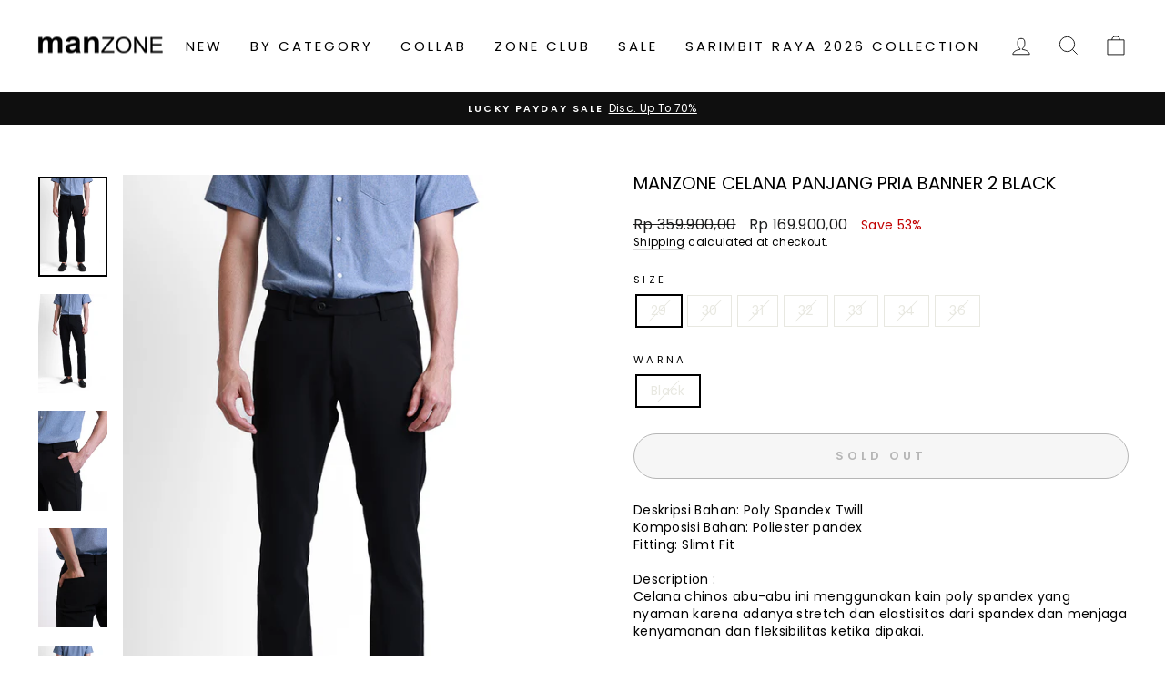

--- FILE ---
content_type: text/html; charset=utf-8
request_url: https://manzone.id/products/manzone-celana-panjang-pria-banner-2-black
body_size: 26897
content:
<!doctype html>
<html class="no-js" lang="en" dir="ltr">
<head>
  <!-- Google Tag Manager -->
<script>(function(w,d,s,l,i){w[l]=w[l]||[];w[l].push({'gtm.start':
new Date().getTime(),event:'gtm.js'});var f=d.getElementsByTagName(s)[0],
j=d.createElement(s),dl=l!='dataLayer'?'&l='+l:'';j.async=true;j.src=
'https://www.googletagmanager.com/gtm.js?id='+i+dl;f.parentNode.insertBefore(j,f);
})(window,document,'script','dataLayer','GTM-WP4JP6S4');</script>
<!-- End Google Tag Manager -->

  <meta name="google-site-verification" content="ixYzwRsjJRq-vcpSKy5pjbBBLCgll6kd6w-Lwr8HeVc" />
  <meta name="facebook-domain-verification" content="1lnicyl5hhi30hlxcinq435nr0veak" />
  <meta charset="utf-8">
  <meta http-equiv="X-UA-Compatible" content="IE=edge,chrome=1">
  <meta name="viewport" content="width=device-width,initial-scale=1">
  <meta name="theme-color" content="#111111">
  <link rel="canonical" href="https://manzone.id/products/manzone-celana-panjang-pria-banner-2-black">
  <link rel="preconnect" href="https://cdn.shopify.com">
  <link rel="preconnect" href="https://fonts.shopifycdn.com">
  <link rel="dns-prefetch" href="https://productreviews.shopifycdn.com">
  <link rel="dns-prefetch" href="https://ajax.googleapis.com">
  <link rel="dns-prefetch" href="https://maps.googleapis.com">
  <link rel="dns-prefetch" href="https://maps.gstatic.com"><title>Manzone Celana Panjang Pria Banner 2 Black
&ndash; Manzone Store
</title>
<meta name="description" content="Deskripsi Bahan: Poly Spandex Twill Komposisi Bahan: Poliester pandex Fitting: Slimt Fit Description : Celana chinos abu-abu ini menggunakan kain poly spandex yang nyaman karena adanya stretch dan elastisitas dari spandex dan menjaga kenyamanan dan fleksibilitas ketika dipakai. Celana chinnos ini sering menjadi pilihan"><meta property="og:site_name" content="Manzone Store">
  <meta property="og:url" content="https://manzone.id/products/manzone-celana-panjang-pria-banner-2-black">
  <meta property="og:title" content="Manzone Celana Panjang Pria Banner 2 Black">
  <meta property="og:type" content="product">
  <meta property="og:description" content="Deskripsi Bahan: Poly Spandex Twill Komposisi Bahan: Poliester pandex Fitting: Slimt Fit Description : Celana chinos abu-abu ini menggunakan kain poly spandex yang nyaman karena adanya stretch dan elastisitas dari spandex dan menjaga kenyamanan dan fleksibilitas ketika dipakai. Celana chinnos ini sering menjadi pilihan"><meta property="og:image" content="http://manzone.id/cdn/shop/files/1714035236741_generative_fill_3.jpg?v=1757524608">
    <meta property="og:image:secure_url" content="https://manzone.id/cdn/shop/files/1714035236741_generative_fill_3.jpg?v=1757524608">
    <meta property="og:image:width" content="762">
    <meta property="og:image:height" content="1100"><meta name="twitter:site" content="@">
  <meta name="twitter:card" content="summary_large_image">
  <meta name="twitter:title" content="Manzone Celana Panjang Pria Banner 2 Black">
  <meta name="twitter:description" content="Deskripsi Bahan: Poly Spandex Twill Komposisi Bahan: Poliester pandex Fitting: Slimt Fit Description : Celana chinos abu-abu ini menggunakan kain poly spandex yang nyaman karena adanya stretch dan elastisitas dari spandex dan menjaga kenyamanan dan fleksibilitas ketika dipakai. Celana chinnos ini sering menjadi pilihan">
<style data-shopify>@font-face {
  font-family: Poppins;
  font-weight: 400;
  font-style: normal;
  font-display: swap;
  src: url("//manzone.id/cdn/fonts/poppins/poppins_n4.0ba78fa5af9b0e1a374041b3ceaadf0a43b41362.woff2") format("woff2"),
       url("//manzone.id/cdn/fonts/poppins/poppins_n4.214741a72ff2596839fc9760ee7a770386cf16ca.woff") format("woff");
}

  @font-face {
  font-family: Poppins;
  font-weight: 400;
  font-style: normal;
  font-display: swap;
  src: url("//manzone.id/cdn/fonts/poppins/poppins_n4.0ba78fa5af9b0e1a374041b3ceaadf0a43b41362.woff2") format("woff2"),
       url("//manzone.id/cdn/fonts/poppins/poppins_n4.214741a72ff2596839fc9760ee7a770386cf16ca.woff") format("woff");
}


  @font-face {
  font-family: Poppins;
  font-weight: 600;
  font-style: normal;
  font-display: swap;
  src: url("//manzone.id/cdn/fonts/poppins/poppins_n6.aa29d4918bc243723d56b59572e18228ed0786f6.woff2") format("woff2"),
       url("//manzone.id/cdn/fonts/poppins/poppins_n6.5f815d845fe073750885d5b7e619ee00e8111208.woff") format("woff");
}

  @font-face {
  font-family: Poppins;
  font-weight: 400;
  font-style: italic;
  font-display: swap;
  src: url("//manzone.id/cdn/fonts/poppins/poppins_i4.846ad1e22474f856bd6b81ba4585a60799a9f5d2.woff2") format("woff2"),
       url("//manzone.id/cdn/fonts/poppins/poppins_i4.56b43284e8b52fc64c1fd271f289a39e8477e9ec.woff") format("woff");
}

  @font-face {
  font-family: Poppins;
  font-weight: 600;
  font-style: italic;
  font-display: swap;
  src: url("//manzone.id/cdn/fonts/poppins/poppins_i6.bb8044d6203f492888d626dafda3c2999253e8e9.woff2") format("woff2"),
       url("//manzone.id/cdn/fonts/poppins/poppins_i6.e233dec1a61b1e7dead9f920159eda42280a02c3.woff") format("woff");
}

</style><link href="//manzone.id/cdn/shop/t/26/assets/theme.css?v=171987447586775388031699326558" rel="stylesheet" type="text/css" media="all" />
<style data-shopify>:root {
    --typeHeaderPrimary: Poppins;
    --typeHeaderFallback: sans-serif;
    --typeHeaderSize: 23px;
    --typeHeaderWeight: 400;
    --typeHeaderLineHeight: 1;
    --typeHeaderSpacing: 0.0em;

    --typeBasePrimary:Poppins;
    --typeBaseFallback:sans-serif;
    --typeBaseSize: 14px;
    --typeBaseWeight: 400;
    --typeBaseSpacing: 0.025em;
    --typeBaseLineHeight: 1.4;

    --typeCollectionTitle: 18px;

    --iconWeight: 2px;
    --iconLinecaps: miter;

    
      --buttonRadius: 50px;
    

    --colorGridOverlayOpacity: 0.1;
  }

  .placeholder-content {
    background-image: linear-gradient(100deg, #ffffff 40%, #f7f7f7 63%, #ffffff 79%);
  }</style><script>
    document.documentElement.className = document.documentElement.className.replace('no-js', 'js');

    window.theme = window.theme || {};
    theme.routes = {
      home: "/",
      cart: "/cart.js",
      cartPage: "/cart",
      cartAdd: "/cart/add.js",
      cartChange: "/cart/change.js"
    };
    theme.strings = {
      soldOut: "Sold Out",
      unavailable: "Unavailable",
      inStockLabel: "In stock, ready to ship",
      stockLabel: "Low stock - [count] items left",
      willNotShipUntil: "Ready to ship [date]",
      willBeInStockAfter: "Back in stock [date]",
      waitingForStock: "Inventory on the way",
      savePrice: "Save [saved_amount]",
      cartEmpty: "Your cart is currently empty.",
      cartTermsConfirmation: "You must agree with the terms and conditions of sales to check out",
      searchCollections: "Collections:",
      searchPages: "Pages:",
      searchArticles: "Articles:"
    };
    theme.settings = {
      dynamicVariantsEnable: true,
      cartType: "drawer",
      isCustomerTemplate: false,
      moneyFormat: "Rp {{amount_with_comma_separator}}",
      saveType: "percent",
      productImageSize: "natural",
      productImageCover: false,
      predictiveSearch: true,
      predictiveSearchType: "product,article,page,collection",
      quickView: false,
      themeName: 'Impulse',
      themeVersion: "5.2.1"
    };
  </script>

  <script>window.performance && window.performance.mark && window.performance.mark('shopify.content_for_header.start');</script><meta name="google-site-verification" content="oT6HOMSSrF4nN0B-9InMyeMxgMHRQWQd1RiUiJW7F8g">
<meta name="google-site-verification" content="8V4KxKCWYrwRto-HCbaiifeE9WxX2BTGc0j45tSMRO4">
<meta name="facebook-domain-verification" content="1lnicyl5hhi30hlxcinq435nr0veak">
<meta id="shopify-digital-wallet" name="shopify-digital-wallet" content="/56338481313/digital_wallets/dialog">
<link rel="alternate" type="application/json+oembed" href="https://manzone.id/products/manzone-celana-panjang-pria-banner-2-black.oembed">
<script async="async" src="/checkouts/internal/preloads.js?locale=en-ID"></script>
<script id="shopify-features" type="application/json">{"accessToken":"5aab40827b02e8b1cd8ae321133125bf","betas":["rich-media-storefront-analytics"],"domain":"manzone.id","predictiveSearch":true,"shopId":56338481313,"locale":"en"}</script>
<script>var Shopify = Shopify || {};
Shopify.shop = "manzone-store.myshopify.com";
Shopify.locale = "en";
Shopify.currency = {"active":"IDR","rate":"1.0"};
Shopify.country = "ID";
Shopify.theme = {"name":"Impulse","id":126309171361,"schema_name":"Impulse","schema_version":"5.2.1","theme_store_id":857,"role":"main"};
Shopify.theme.handle = "null";
Shopify.theme.style = {"id":null,"handle":null};
Shopify.cdnHost = "manzone.id/cdn";
Shopify.routes = Shopify.routes || {};
Shopify.routes.root = "/";</script>
<script type="module">!function(o){(o.Shopify=o.Shopify||{}).modules=!0}(window);</script>
<script>!function(o){function n(){var o=[];function n(){o.push(Array.prototype.slice.apply(arguments))}return n.q=o,n}var t=o.Shopify=o.Shopify||{};t.loadFeatures=n(),t.autoloadFeatures=n()}(window);</script>
<script id="shop-js-analytics" type="application/json">{"pageType":"product"}</script>
<script defer="defer" async type="module" src="//manzone.id/cdn/shopifycloud/shop-js/modules/v2/client.init-shop-cart-sync_WVOgQShq.en.esm.js"></script>
<script defer="defer" async type="module" src="//manzone.id/cdn/shopifycloud/shop-js/modules/v2/chunk.common_C_13GLB1.esm.js"></script>
<script defer="defer" async type="module" src="//manzone.id/cdn/shopifycloud/shop-js/modules/v2/chunk.modal_CLfMGd0m.esm.js"></script>
<script type="module">
  await import("//manzone.id/cdn/shopifycloud/shop-js/modules/v2/client.init-shop-cart-sync_WVOgQShq.en.esm.js");
await import("//manzone.id/cdn/shopifycloud/shop-js/modules/v2/chunk.common_C_13GLB1.esm.js");
await import("//manzone.id/cdn/shopifycloud/shop-js/modules/v2/chunk.modal_CLfMGd0m.esm.js");

  window.Shopify.SignInWithShop?.initShopCartSync?.({"fedCMEnabled":true,"windoidEnabled":true});

</script>
<script>(function() {
  var isLoaded = false;
  function asyncLoad() {
    if (isLoaded) return;
    isLoaded = true;
    var urls = ["https:\/\/cdn-loyalty.yotpo.com\/loader\/za_E2wAMCAJWaXumpH7ubA.js?shop=manzone-store.myshopify.com","https:\/\/cdn.provesrc.com\/provesrc.js?apiKey=eyJhbGciOiJIUzI1NiIsInR5cCI6IkpXVCJ9.eyJhY2NvdW50SWQiOiI2M2ZlZWIxYjcyMjM2OTdhNWFlNWU0MjgiLCJpYXQiOjE2Nzc2NTA3MTV9.98KZhU5PVz9cvDPfCTsHKpSL-ywJ_2ABnR1YUJTFT3Q\u0026shop=manzone-store.myshopify.com","https:\/\/d9fvwtvqz2fm1.cloudfront.net\/shop\/js\/discount-on-cart-pro.min.js?shop=manzone-store.myshopify.com","https:\/\/cdn.roseperl.com\/storelocator-prod\/setting\/manzone-store-1750214220.js?shop=manzone-store.myshopify.com","https:\/\/cdn.roseperl.com\/storelocator-prod\/wtb\/manzone-store-1750214221.js?shop=manzone-store.myshopify.com","https:\/\/cdn.roseperl.com\/storelocator-prod\/stockist-form\/manzone-store-1750214222.js?shop=manzone-store.myshopify.com"];
    for (var i = 0; i < urls.length; i++) {
      var s = document.createElement('script');
      s.type = 'text/javascript';
      s.async = true;
      s.src = urls[i];
      var x = document.getElementsByTagName('script')[0];
      x.parentNode.insertBefore(s, x);
    }
  };
  if(window.attachEvent) {
    window.attachEvent('onload', asyncLoad);
  } else {
    window.addEventListener('load', asyncLoad, false);
  }
})();</script>
<script id="__st">var __st={"a":56338481313,"offset":25200,"reqid":"00eed691-c41d-4ff0-8826-96fbb9b3d296-1769640939","pageurl":"manzone.id\/products\/manzone-celana-panjang-pria-banner-2-black","u":"0d308591796d","p":"product","rtyp":"product","rid":8752198025456};</script>
<script>window.ShopifyPaypalV4VisibilityTracking = true;</script>
<script id="captcha-bootstrap">!function(){'use strict';const t='contact',e='account',n='new_comment',o=[[t,t],['blogs',n],['comments',n],[t,'customer']],c=[[e,'customer_login'],[e,'guest_login'],[e,'recover_customer_password'],[e,'create_customer']],r=t=>t.map((([t,e])=>`form[action*='/${t}']:not([data-nocaptcha='true']) input[name='form_type'][value='${e}']`)).join(','),a=t=>()=>t?[...document.querySelectorAll(t)].map((t=>t.form)):[];function s(){const t=[...o],e=r(t);return a(e)}const i='password',u='form_key',d=['recaptcha-v3-token','g-recaptcha-response','h-captcha-response',i],f=()=>{try{return window.sessionStorage}catch{return}},m='__shopify_v',_=t=>t.elements[u];function p(t,e,n=!1){try{const o=window.sessionStorage,c=JSON.parse(o.getItem(e)),{data:r}=function(t){const{data:e,action:n}=t;return t[m]||n?{data:e,action:n}:{data:t,action:n}}(c);for(const[e,n]of Object.entries(r))t.elements[e]&&(t.elements[e].value=n);n&&o.removeItem(e)}catch(o){console.error('form repopulation failed',{error:o})}}const l='form_type',E='cptcha';function T(t){t.dataset[E]=!0}const w=window,h=w.document,L='Shopify',v='ce_forms',y='captcha';let A=!1;((t,e)=>{const n=(g='f06e6c50-85a8-45c8-87d0-21a2b65856fe',I='https://cdn.shopify.com/shopifycloud/storefront-forms-hcaptcha/ce_storefront_forms_captcha_hcaptcha.v1.5.2.iife.js',D={infoText:'Protected by hCaptcha',privacyText:'Privacy',termsText:'Terms'},(t,e,n)=>{const o=w[L][v],c=o.bindForm;if(c)return c(t,g,e,D).then(n);var r;o.q.push([[t,g,e,D],n]),r=I,A||(h.body.append(Object.assign(h.createElement('script'),{id:'captcha-provider',async:!0,src:r})),A=!0)});var g,I,D;w[L]=w[L]||{},w[L][v]=w[L][v]||{},w[L][v].q=[],w[L][y]=w[L][y]||{},w[L][y].protect=function(t,e){n(t,void 0,e),T(t)},Object.freeze(w[L][y]),function(t,e,n,w,h,L){const[v,y,A,g]=function(t,e,n){const i=e?o:[],u=t?c:[],d=[...i,...u],f=r(d),m=r(i),_=r(d.filter((([t,e])=>n.includes(e))));return[a(f),a(m),a(_),s()]}(w,h,L),I=t=>{const e=t.target;return e instanceof HTMLFormElement?e:e&&e.form},D=t=>v().includes(t);t.addEventListener('submit',(t=>{const e=I(t);if(!e)return;const n=D(e)&&!e.dataset.hcaptchaBound&&!e.dataset.recaptchaBound,o=_(e),c=g().includes(e)&&(!o||!o.value);(n||c)&&t.preventDefault(),c&&!n&&(function(t){try{if(!f())return;!function(t){const e=f();if(!e)return;const n=_(t);if(!n)return;const o=n.value;o&&e.removeItem(o)}(t);const e=Array.from(Array(32),(()=>Math.random().toString(36)[2])).join('');!function(t,e){_(t)||t.append(Object.assign(document.createElement('input'),{type:'hidden',name:u})),t.elements[u].value=e}(t,e),function(t,e){const n=f();if(!n)return;const o=[...t.querySelectorAll(`input[type='${i}']`)].map((({name:t})=>t)),c=[...d,...o],r={};for(const[a,s]of new FormData(t).entries())c.includes(a)||(r[a]=s);n.setItem(e,JSON.stringify({[m]:1,action:t.action,data:r}))}(t,e)}catch(e){console.error('failed to persist form',e)}}(e),e.submit())}));const S=(t,e)=>{t&&!t.dataset[E]&&(n(t,e.some((e=>e===t))),T(t))};for(const o of['focusin','change'])t.addEventListener(o,(t=>{const e=I(t);D(e)&&S(e,y())}));const B=e.get('form_key'),M=e.get(l),P=B&&M;t.addEventListener('DOMContentLoaded',(()=>{const t=y();if(P)for(const e of t)e.elements[l].value===M&&p(e,B);[...new Set([...A(),...v().filter((t=>'true'===t.dataset.shopifyCaptcha))])].forEach((e=>S(e,t)))}))}(h,new URLSearchParams(w.location.search),n,t,e,['guest_login'])})(!0,!0)}();</script>
<script integrity="sha256-4kQ18oKyAcykRKYeNunJcIwy7WH5gtpwJnB7kiuLZ1E=" data-source-attribution="shopify.loadfeatures" defer="defer" src="//manzone.id/cdn/shopifycloud/storefront/assets/storefront/load_feature-a0a9edcb.js" crossorigin="anonymous"></script>
<script data-source-attribution="shopify.dynamic_checkout.dynamic.init">var Shopify=Shopify||{};Shopify.PaymentButton=Shopify.PaymentButton||{isStorefrontPortableWallets:!0,init:function(){window.Shopify.PaymentButton.init=function(){};var t=document.createElement("script");t.src="https://manzone.id/cdn/shopifycloud/portable-wallets/latest/portable-wallets.en.js",t.type="module",document.head.appendChild(t)}};
</script>
<script data-source-attribution="shopify.dynamic_checkout.buyer_consent">
  function portableWalletsHideBuyerConsent(e){var t=document.getElementById("shopify-buyer-consent"),n=document.getElementById("shopify-subscription-policy-button");t&&n&&(t.classList.add("hidden"),t.setAttribute("aria-hidden","true"),n.removeEventListener("click",e))}function portableWalletsShowBuyerConsent(e){var t=document.getElementById("shopify-buyer-consent"),n=document.getElementById("shopify-subscription-policy-button");t&&n&&(t.classList.remove("hidden"),t.removeAttribute("aria-hidden"),n.addEventListener("click",e))}window.Shopify?.PaymentButton&&(window.Shopify.PaymentButton.hideBuyerConsent=portableWalletsHideBuyerConsent,window.Shopify.PaymentButton.showBuyerConsent=portableWalletsShowBuyerConsent);
</script>
<script>
  function portableWalletsCleanup(e){e&&e.src&&console.error("Failed to load portable wallets script "+e.src);var t=document.querySelectorAll("shopify-accelerated-checkout .shopify-payment-button__skeleton, shopify-accelerated-checkout-cart .wallet-cart-button__skeleton"),e=document.getElementById("shopify-buyer-consent");for(let e=0;e<t.length;e++)t[e].remove();e&&e.remove()}function portableWalletsNotLoadedAsModule(e){e instanceof ErrorEvent&&"string"==typeof e.message&&e.message.includes("import.meta")&&"string"==typeof e.filename&&e.filename.includes("portable-wallets")&&(window.removeEventListener("error",portableWalletsNotLoadedAsModule),window.Shopify.PaymentButton.failedToLoad=e,"loading"===document.readyState?document.addEventListener("DOMContentLoaded",window.Shopify.PaymentButton.init):window.Shopify.PaymentButton.init())}window.addEventListener("error",portableWalletsNotLoadedAsModule);
</script>

<script type="module" src="https://manzone.id/cdn/shopifycloud/portable-wallets/latest/portable-wallets.en.js" onError="portableWalletsCleanup(this)" crossorigin="anonymous"></script>
<script nomodule>
  document.addEventListener("DOMContentLoaded", portableWalletsCleanup);
</script>

<link id="shopify-accelerated-checkout-styles" rel="stylesheet" media="screen" href="https://manzone.id/cdn/shopifycloud/portable-wallets/latest/accelerated-checkout-backwards-compat.css" crossorigin="anonymous">
<style id="shopify-accelerated-checkout-cart">
        #shopify-buyer-consent {
  margin-top: 1em;
  display: inline-block;
  width: 100%;
}

#shopify-buyer-consent.hidden {
  display: none;
}

#shopify-subscription-policy-button {
  background: none;
  border: none;
  padding: 0;
  text-decoration: underline;
  font-size: inherit;
  cursor: pointer;
}

#shopify-subscription-policy-button::before {
  box-shadow: none;
}

      </style>

<script>window.performance && window.performance.mark && window.performance.mark('shopify.content_for_header.end');</script>

  <script src="//manzone.id/cdn/shop/t/26/assets/vendor-scripts-v10.js" defer="defer"></script><script src="//manzone.id/cdn/shop/t/26/assets/theme.js?v=61697690959979324581637694441" defer="defer"></script><script src="https://manychat.com/static/js/shopify.js?account_id=466404&url_hash=67d32" id="manychat-header" defer="defer"></script>

<script>
    var appEnvironment = 'storelocator-prod';
    var shopHash = 'c4f2adc83532cffda8c80fb33837e643';
</script>

<script>
    
    
    SCASLShopifyProduct = {id:8752198025456,handle:'manzone-celana-panjang-pria-banner-2-black',title:"Manzone Celana Panjang Pria Banner 2 Black",variants: [{"id":45882644070640,"title":"29 \/ Black","option1":"29","option2":"Black","option3":null,"sku":"0100000170625","requires_shipping":true,"taxable":true,"featured_image":null,"available":false,"name":"Manzone Celana Panjang Pria Banner 2 Black - 29 \/ Black","public_title":"29 \/ Black","options":["29","Black"],"price":16990000,"weight":400,"compare_at_price":35990000,"inventory_management":"shopify","barcode":"0100000170625","requires_selling_plan":false,"selling_plan_allocations":[]},{"id":45882644103408,"title":"30 \/ Black","option1":"30","option2":"Black","option3":null,"sku":"0100000170632","requires_shipping":true,"taxable":true,"featured_image":null,"available":false,"name":"Manzone Celana Panjang Pria Banner 2 Black - 30 \/ Black","public_title":"30 \/ Black","options":["30","Black"],"price":16990000,"weight":400,"compare_at_price":35990000,"inventory_management":"shopify","barcode":"0100000170632","requires_selling_plan":false,"selling_plan_allocations":[]},{"id":45882644136176,"title":"31 \/ Black","option1":"31","option2":"Black","option3":null,"sku":"0100000170649","requires_shipping":true,"taxable":true,"featured_image":null,"available":false,"name":"Manzone Celana Panjang Pria Banner 2 Black - 31 \/ Black","public_title":"31 \/ Black","options":["31","Black"],"price":16990000,"weight":400,"compare_at_price":35990000,"inventory_management":"shopify","barcode":"0100000170649","requires_selling_plan":false,"selling_plan_allocations":[]},{"id":45882644168944,"title":"32 \/ Black","option1":"32","option2":"Black","option3":null,"sku":"0100000170656","requires_shipping":true,"taxable":true,"featured_image":null,"available":false,"name":"Manzone Celana Panjang Pria Banner 2 Black - 32 \/ Black","public_title":"32 \/ Black","options":["32","Black"],"price":16990000,"weight":400,"compare_at_price":35990000,"inventory_management":"shopify","barcode":"0100000170656","requires_selling_plan":false,"selling_plan_allocations":[]},{"id":45882644201712,"title":"33 \/ Black","option1":"33","option2":"Black","option3":null,"sku":"0100000170663","requires_shipping":true,"taxable":true,"featured_image":null,"available":false,"name":"Manzone Celana Panjang Pria Banner 2 Black - 33 \/ Black","public_title":"33 \/ Black","options":["33","Black"],"price":16990000,"weight":400,"compare_at_price":35990000,"inventory_management":"shopify","barcode":"0100000170663","requires_selling_plan":false,"selling_plan_allocations":[]},{"id":45882644234480,"title":"34 \/ Black","option1":"34","option2":"Black","option3":null,"sku":"0100000170670","requires_shipping":true,"taxable":true,"featured_image":null,"available":false,"name":"Manzone Celana Panjang Pria Banner 2 Black - 34 \/ Black","public_title":"34 \/ Black","options":["34","Black"],"price":16990000,"weight":400,"compare_at_price":35990000,"inventory_management":"shopify","barcode":"0100000170670","requires_selling_plan":false,"selling_plan_allocations":[]},{"id":45882644267248,"title":"36 \/ Black","option1":"36","option2":"Black","option3":null,"sku":"0100000170687","requires_shipping":true,"taxable":true,"featured_image":null,"available":false,"name":"Manzone Celana Panjang Pria Banner 2 Black - 36 \/ Black","public_title":"36 \/ Black","options":["36","Black"],"price":16990000,"weight":400,"compare_at_price":35990000,"inventory_management":"shopify","barcode":"0100000170687","requires_selling_plan":false,"selling_plan_allocations":[]}],tags: ["BOTTOMS"],collections: [{"id":409905594608,"handle":"bottom","title":"BOTTOM","updated_at":"2026-01-28T19:11:37+07:00","body_html":"","published_at":"2022-07-21T11:36:22+07:00","sort_order":"created-desc","template_suffix":"","disjunctive":false,"rules":[{"column":"tag","relation":"equals","condition":"BOTTOMS"}],"published_scope":"global","image":{"created_at":"2024-11-14T11:10:14+07:00","alt":null,"width":1000,"height":1000,"src":"\/\/manzone.id\/cdn\/shop\/collections\/Untitled_design_1_75f00077-7bea-4bc3-b595-db3ad06b7c70.jpg?v=1731557415"}}],vendor: "Manzone",};
</script>


<script type="text/javascript" async=""
src="https://plugin.usetada.com/js/tada-shopify.js?shop=manzone-store.myshopify.com"></script>
<!-- BEGIN app block: shopify://apps/klaviyo-email-marketing-sms/blocks/klaviyo-onsite-embed/2632fe16-c075-4321-a88b-50b567f42507 -->












  <script async src="https://static.klaviyo.com/onsite/js/Yq2pKq/klaviyo.js?company_id=Yq2pKq"></script>
  <script>!function(){if(!window.klaviyo){window._klOnsite=window._klOnsite||[];try{window.klaviyo=new Proxy({},{get:function(n,i){return"push"===i?function(){var n;(n=window._klOnsite).push.apply(n,arguments)}:function(){for(var n=arguments.length,o=new Array(n),w=0;w<n;w++)o[w]=arguments[w];var t="function"==typeof o[o.length-1]?o.pop():void 0,e=new Promise((function(n){window._klOnsite.push([i].concat(o,[function(i){t&&t(i),n(i)}]))}));return e}}})}catch(n){window.klaviyo=window.klaviyo||[],window.klaviyo.push=function(){var n;(n=window._klOnsite).push.apply(n,arguments)}}}}();</script>

  
    <script id="viewed_product">
      if (item == null) {
        var _learnq = _learnq || [];

        var MetafieldReviews = null
        var MetafieldYotpoRating = null
        var MetafieldYotpoCount = null
        var MetafieldLooxRating = null
        var MetafieldLooxCount = null
        var okendoProduct = null
        var okendoProductReviewCount = null
        var okendoProductReviewAverageValue = null
        try {
          // The following fields are used for Customer Hub recently viewed in order to add reviews.
          // This information is not part of __kla_viewed. Instead, it is part of __kla_viewed_reviewed_items
          MetafieldReviews = {};
          MetafieldYotpoRating = null
          MetafieldYotpoCount = null
          MetafieldLooxRating = null
          MetafieldLooxCount = null

          okendoProduct = null
          // If the okendo metafield is not legacy, it will error, which then requires the new json formatted data
          if (okendoProduct && 'error' in okendoProduct) {
            okendoProduct = null
          }
          okendoProductReviewCount = okendoProduct ? okendoProduct.reviewCount : null
          okendoProductReviewAverageValue = okendoProduct ? okendoProduct.reviewAverageValue : null
        } catch (error) {
          console.error('Error in Klaviyo onsite reviews tracking:', error);
        }

        var item = {
          Name: "Manzone Celana Panjang Pria Banner 2 Black",
          ProductID: 8752198025456,
          Categories: ["BOTTOM"],
          ImageURL: "https://manzone.id/cdn/shop/files/1714035236741_generative_fill_3_grande.jpg?v=1757524608",
          URL: "https://manzone.id/products/manzone-celana-panjang-pria-banner-2-black",
          Brand: "Manzone",
          Price: "Rp 169.900,00",
          Value: "169.900,00",
          CompareAtPrice: "Rp 359.900,00"
        };
        _learnq.push(['track', 'Viewed Product', item]);
        _learnq.push(['trackViewedItem', {
          Title: item.Name,
          ItemId: item.ProductID,
          Categories: item.Categories,
          ImageUrl: item.ImageURL,
          Url: item.URL,
          Metadata: {
            Brand: item.Brand,
            Price: item.Price,
            Value: item.Value,
            CompareAtPrice: item.CompareAtPrice
          },
          metafields:{
            reviews: MetafieldReviews,
            yotpo:{
              rating: MetafieldYotpoRating,
              count: MetafieldYotpoCount,
            },
            loox:{
              rating: MetafieldLooxRating,
              count: MetafieldLooxCount,
            },
            okendo: {
              rating: okendoProductReviewAverageValue,
              count: okendoProductReviewCount,
            }
          }
        }]);
      }
    </script>
  




  <script>
    window.klaviyoReviewsProductDesignMode = false
  </script>







<!-- END app block --><link href="https://monorail-edge.shopifysvc.com" rel="dns-prefetch">
<script>(function(){if ("sendBeacon" in navigator && "performance" in window) {try {var session_token_from_headers = performance.getEntriesByType('navigation')[0].serverTiming.find(x => x.name == '_s').description;} catch {var session_token_from_headers = undefined;}var session_cookie_matches = document.cookie.match(/_shopify_s=([^;]*)/);var session_token_from_cookie = session_cookie_matches && session_cookie_matches.length === 2 ? session_cookie_matches[1] : "";var session_token = session_token_from_headers || session_token_from_cookie || "";function handle_abandonment_event(e) {var entries = performance.getEntries().filter(function(entry) {return /monorail-edge.shopifysvc.com/.test(entry.name);});if (!window.abandonment_tracked && entries.length === 0) {window.abandonment_tracked = true;var currentMs = Date.now();var navigation_start = performance.timing.navigationStart;var payload = {shop_id: 56338481313,url: window.location.href,navigation_start,duration: currentMs - navigation_start,session_token,page_type: "product"};window.navigator.sendBeacon("https://monorail-edge.shopifysvc.com/v1/produce", JSON.stringify({schema_id: "online_store_buyer_site_abandonment/1.1",payload: payload,metadata: {event_created_at_ms: currentMs,event_sent_at_ms: currentMs}}));}}window.addEventListener('pagehide', handle_abandonment_event);}}());</script>
<script id="web-pixels-manager-setup">(function e(e,d,r,n,o){if(void 0===o&&(o={}),!Boolean(null===(a=null===(i=window.Shopify)||void 0===i?void 0:i.analytics)||void 0===a?void 0:a.replayQueue)){var i,a;window.Shopify=window.Shopify||{};var t=window.Shopify;t.analytics=t.analytics||{};var s=t.analytics;s.replayQueue=[],s.publish=function(e,d,r){return s.replayQueue.push([e,d,r]),!0};try{self.performance.mark("wpm:start")}catch(e){}var l=function(){var e={modern:/Edge?\/(1{2}[4-9]|1[2-9]\d|[2-9]\d{2}|\d{4,})\.\d+(\.\d+|)|Firefox\/(1{2}[4-9]|1[2-9]\d|[2-9]\d{2}|\d{4,})\.\d+(\.\d+|)|Chrom(ium|e)\/(9{2}|\d{3,})\.\d+(\.\d+|)|(Maci|X1{2}).+ Version\/(15\.\d+|(1[6-9]|[2-9]\d|\d{3,})\.\d+)([,.]\d+|)( \(\w+\)|)( Mobile\/\w+|) Safari\/|Chrome.+OPR\/(9{2}|\d{3,})\.\d+\.\d+|(CPU[ +]OS|iPhone[ +]OS|CPU[ +]iPhone|CPU IPhone OS|CPU iPad OS)[ +]+(15[._]\d+|(1[6-9]|[2-9]\d|\d{3,})[._]\d+)([._]\d+|)|Android:?[ /-](13[3-9]|1[4-9]\d|[2-9]\d{2}|\d{4,})(\.\d+|)(\.\d+|)|Android.+Firefox\/(13[5-9]|1[4-9]\d|[2-9]\d{2}|\d{4,})\.\d+(\.\d+|)|Android.+Chrom(ium|e)\/(13[3-9]|1[4-9]\d|[2-9]\d{2}|\d{4,})\.\d+(\.\d+|)|SamsungBrowser\/([2-9]\d|\d{3,})\.\d+/,legacy:/Edge?\/(1[6-9]|[2-9]\d|\d{3,})\.\d+(\.\d+|)|Firefox\/(5[4-9]|[6-9]\d|\d{3,})\.\d+(\.\d+|)|Chrom(ium|e)\/(5[1-9]|[6-9]\d|\d{3,})\.\d+(\.\d+|)([\d.]+$|.*Safari\/(?![\d.]+ Edge\/[\d.]+$))|(Maci|X1{2}).+ Version\/(10\.\d+|(1[1-9]|[2-9]\d|\d{3,})\.\d+)([,.]\d+|)( \(\w+\)|)( Mobile\/\w+|) Safari\/|Chrome.+OPR\/(3[89]|[4-9]\d|\d{3,})\.\d+\.\d+|(CPU[ +]OS|iPhone[ +]OS|CPU[ +]iPhone|CPU IPhone OS|CPU iPad OS)[ +]+(10[._]\d+|(1[1-9]|[2-9]\d|\d{3,})[._]\d+)([._]\d+|)|Android:?[ /-](13[3-9]|1[4-9]\d|[2-9]\d{2}|\d{4,})(\.\d+|)(\.\d+|)|Mobile Safari.+OPR\/([89]\d|\d{3,})\.\d+\.\d+|Android.+Firefox\/(13[5-9]|1[4-9]\d|[2-9]\d{2}|\d{4,})\.\d+(\.\d+|)|Android.+Chrom(ium|e)\/(13[3-9]|1[4-9]\d|[2-9]\d{2}|\d{4,})\.\d+(\.\d+|)|Android.+(UC? ?Browser|UCWEB|U3)[ /]?(15\.([5-9]|\d{2,})|(1[6-9]|[2-9]\d|\d{3,})\.\d+)\.\d+|SamsungBrowser\/(5\.\d+|([6-9]|\d{2,})\.\d+)|Android.+MQ{2}Browser\/(14(\.(9|\d{2,})|)|(1[5-9]|[2-9]\d|\d{3,})(\.\d+|))(\.\d+|)|K[Aa][Ii]OS\/(3\.\d+|([4-9]|\d{2,})\.\d+)(\.\d+|)/},d=e.modern,r=e.legacy,n=navigator.userAgent;return n.match(d)?"modern":n.match(r)?"legacy":"unknown"}(),u="modern"===l?"modern":"legacy",c=(null!=n?n:{modern:"",legacy:""})[u],f=function(e){return[e.baseUrl,"/wpm","/b",e.hashVersion,"modern"===e.buildTarget?"m":"l",".js"].join("")}({baseUrl:d,hashVersion:r,buildTarget:u}),m=function(e){var d=e.version,r=e.bundleTarget,n=e.surface,o=e.pageUrl,i=e.monorailEndpoint;return{emit:function(e){var a=e.status,t=e.errorMsg,s=(new Date).getTime(),l=JSON.stringify({metadata:{event_sent_at_ms:s},events:[{schema_id:"web_pixels_manager_load/3.1",payload:{version:d,bundle_target:r,page_url:o,status:a,surface:n,error_msg:t},metadata:{event_created_at_ms:s}}]});if(!i)return console&&console.warn&&console.warn("[Web Pixels Manager] No Monorail endpoint provided, skipping logging."),!1;try{return self.navigator.sendBeacon.bind(self.navigator)(i,l)}catch(e){}var u=new XMLHttpRequest;try{return u.open("POST",i,!0),u.setRequestHeader("Content-Type","text/plain"),u.send(l),!0}catch(e){return console&&console.warn&&console.warn("[Web Pixels Manager] Got an unhandled error while logging to Monorail."),!1}}}}({version:r,bundleTarget:l,surface:e.surface,pageUrl:self.location.href,monorailEndpoint:e.monorailEndpoint});try{o.browserTarget=l,function(e){var d=e.src,r=e.async,n=void 0===r||r,o=e.onload,i=e.onerror,a=e.sri,t=e.scriptDataAttributes,s=void 0===t?{}:t,l=document.createElement("script"),u=document.querySelector("head"),c=document.querySelector("body");if(l.async=n,l.src=d,a&&(l.integrity=a,l.crossOrigin="anonymous"),s)for(var f in s)if(Object.prototype.hasOwnProperty.call(s,f))try{l.dataset[f]=s[f]}catch(e){}if(o&&l.addEventListener("load",o),i&&l.addEventListener("error",i),u)u.appendChild(l);else{if(!c)throw new Error("Did not find a head or body element to append the script");c.appendChild(l)}}({src:f,async:!0,onload:function(){if(!function(){var e,d;return Boolean(null===(d=null===(e=window.Shopify)||void 0===e?void 0:e.analytics)||void 0===d?void 0:d.initialized)}()){var d=window.webPixelsManager.init(e)||void 0;if(d){var r=window.Shopify.analytics;r.replayQueue.forEach((function(e){var r=e[0],n=e[1],o=e[2];d.publishCustomEvent(r,n,o)})),r.replayQueue=[],r.publish=d.publishCustomEvent,r.visitor=d.visitor,r.initialized=!0}}},onerror:function(){return m.emit({status:"failed",errorMsg:"".concat(f," has failed to load")})},sri:function(e){var d=/^sha384-[A-Za-z0-9+/=]+$/;return"string"==typeof e&&d.test(e)}(c)?c:"",scriptDataAttributes:o}),m.emit({status:"loading"})}catch(e){m.emit({status:"failed",errorMsg:(null==e?void 0:e.message)||"Unknown error"})}}})({shopId: 56338481313,storefrontBaseUrl: "https://manzone.id",extensionsBaseUrl: "https://extensions.shopifycdn.com/cdn/shopifycloud/web-pixels-manager",monorailEndpoint: "https://monorail-edge.shopifysvc.com/unstable/produce_batch",surface: "storefront-renderer",enabledBetaFlags: ["2dca8a86"],webPixelsConfigList: [{"id":"495517936","configuration":"{\"config\":\"{\\\"google_tag_ids\\\":[\\\"G-0SQQFY4292\\\",\\\"AW-10776504530\\\",\\\"GT-P3H357M\\\",\\\"G-S6D2GY99BF\\\"],\\\"target_country\\\":\\\"ID\\\",\\\"gtag_events\\\":[{\\\"type\\\":\\\"begin_checkout\\\",\\\"action_label\\\":[\\\"G-0SQQFY4292\\\",\\\"AW-10776504530\\\/RSL_CL_QgdQDENLR0ZIo\\\",\\\"AW-16449581196\\\/p7PfCPDyk40ZEIzh4qM9\\\"]},{\\\"type\\\":\\\"search\\\",\\\"action_label\\\":[\\\"G-0SQQFY4292\\\",\\\"AW-10776504530\\\/-w29CMLQgdQDENLR0ZIo\\\"]},{\\\"type\\\":\\\"view_item\\\",\\\"action_label\\\":[\\\"G-0SQQFY4292\\\",\\\"AW-10776504530\\\/9og0CLnQgdQDENLR0ZIo\\\",\\\"MC-P49CFJJ8ZN\\\"]},{\\\"type\\\":\\\"purchase\\\",\\\"action_label\\\":[\\\"G-0SQQFY4292\\\",\\\"AW-10776504530\\\/DpZ5CLbQgdQDENLR0ZIo\\\",\\\"MC-P49CFJJ8ZN\\\",\\\"AW-16449581196\\\/LA3ICPPyk40ZEIzh4qM9\\\"]},{\\\"type\\\":\\\"page_view\\\",\\\"action_label\\\":[\\\"G-0SQQFY4292\\\",\\\"AW-10776504530\\\/AtzACLPQgdQDENLR0ZIo\\\",\\\"MC-P49CFJJ8ZN\\\"]},{\\\"type\\\":\\\"add_payment_info\\\",\\\"action_label\\\":[\\\"G-0SQQFY4292\\\",\\\"AW-10776504530\\\/tRbuCMXQgdQDENLR0ZIo\\\"]},{\\\"type\\\":\\\"add_to_cart\\\",\\\"action_label\\\":[\\\"G-0SQQFY4292\\\",\\\"AW-10776504530\\\/nCoeCLzQgdQDENLR0ZIo\\\",\\\"AW-16449581196\\\/ij9vCO3yk40ZEIzh4qM9\\\"]}],\\\"enable_monitoring_mode\\\":false}\"}","eventPayloadVersion":"v1","runtimeContext":"OPEN","scriptVersion":"b2a88bafab3e21179ed38636efcd8a93","type":"APP","apiClientId":1780363,"privacyPurposes":[],"dataSharingAdjustments":{"protectedCustomerApprovalScopes":["read_customer_address","read_customer_email","read_customer_name","read_customer_personal_data","read_customer_phone"]}},{"id":"204538096","configuration":"{\"pixel_id\":\"1061893417935062\",\"pixel_type\":\"facebook_pixel\",\"metaapp_system_user_token\":\"-\"}","eventPayloadVersion":"v1","runtimeContext":"OPEN","scriptVersion":"ca16bc87fe92b6042fbaa3acc2fbdaa6","type":"APP","apiClientId":2329312,"privacyPurposes":["ANALYTICS","MARKETING","SALE_OF_DATA"],"dataSharingAdjustments":{"protectedCustomerApprovalScopes":["read_customer_address","read_customer_email","read_customer_name","read_customer_personal_data","read_customer_phone"]}},{"id":"shopify-app-pixel","configuration":"{}","eventPayloadVersion":"v1","runtimeContext":"STRICT","scriptVersion":"0450","apiClientId":"shopify-pixel","type":"APP","privacyPurposes":["ANALYTICS","MARKETING"]},{"id":"shopify-custom-pixel","eventPayloadVersion":"v1","runtimeContext":"LAX","scriptVersion":"0450","apiClientId":"shopify-pixel","type":"CUSTOM","privacyPurposes":["ANALYTICS","MARKETING"]}],isMerchantRequest: false,initData: {"shop":{"name":"Manzone Store","paymentSettings":{"currencyCode":"IDR"},"myshopifyDomain":"manzone-store.myshopify.com","countryCode":"ID","storefrontUrl":"https:\/\/manzone.id"},"customer":null,"cart":null,"checkout":null,"productVariants":[{"price":{"amount":169900.0,"currencyCode":"IDR"},"product":{"title":"Manzone Celana Panjang Pria Banner 2 Black","vendor":"Manzone","id":"8752198025456","untranslatedTitle":"Manzone Celana Panjang Pria Banner 2 Black","url":"\/products\/manzone-celana-panjang-pria-banner-2-black","type":"no type"},"id":"45882644070640","image":{"src":"\/\/manzone.id\/cdn\/shop\/files\/1714035236741_generative_fill_3.jpg?v=1757524608"},"sku":"0100000170625","title":"29 \/ Black","untranslatedTitle":"29 \/ Black"},{"price":{"amount":169900.0,"currencyCode":"IDR"},"product":{"title":"Manzone Celana Panjang Pria Banner 2 Black","vendor":"Manzone","id":"8752198025456","untranslatedTitle":"Manzone Celana Panjang Pria Banner 2 Black","url":"\/products\/manzone-celana-panjang-pria-banner-2-black","type":"no type"},"id":"45882644103408","image":{"src":"\/\/manzone.id\/cdn\/shop\/files\/1714035236741_generative_fill_3.jpg?v=1757524608"},"sku":"0100000170632","title":"30 \/ Black","untranslatedTitle":"30 \/ Black"},{"price":{"amount":169900.0,"currencyCode":"IDR"},"product":{"title":"Manzone Celana Panjang Pria Banner 2 Black","vendor":"Manzone","id":"8752198025456","untranslatedTitle":"Manzone Celana Panjang Pria Banner 2 Black","url":"\/products\/manzone-celana-panjang-pria-banner-2-black","type":"no type"},"id":"45882644136176","image":{"src":"\/\/manzone.id\/cdn\/shop\/files\/1714035236741_generative_fill_3.jpg?v=1757524608"},"sku":"0100000170649","title":"31 \/ Black","untranslatedTitle":"31 \/ Black"},{"price":{"amount":169900.0,"currencyCode":"IDR"},"product":{"title":"Manzone Celana Panjang Pria Banner 2 Black","vendor":"Manzone","id":"8752198025456","untranslatedTitle":"Manzone Celana Panjang Pria Banner 2 Black","url":"\/products\/manzone-celana-panjang-pria-banner-2-black","type":"no type"},"id":"45882644168944","image":{"src":"\/\/manzone.id\/cdn\/shop\/files\/1714035236741_generative_fill_3.jpg?v=1757524608"},"sku":"0100000170656","title":"32 \/ Black","untranslatedTitle":"32 \/ Black"},{"price":{"amount":169900.0,"currencyCode":"IDR"},"product":{"title":"Manzone Celana Panjang Pria Banner 2 Black","vendor":"Manzone","id":"8752198025456","untranslatedTitle":"Manzone Celana Panjang Pria Banner 2 Black","url":"\/products\/manzone-celana-panjang-pria-banner-2-black","type":"no type"},"id":"45882644201712","image":{"src":"\/\/manzone.id\/cdn\/shop\/files\/1714035236741_generative_fill_3.jpg?v=1757524608"},"sku":"0100000170663","title":"33 \/ Black","untranslatedTitle":"33 \/ Black"},{"price":{"amount":169900.0,"currencyCode":"IDR"},"product":{"title":"Manzone Celana Panjang Pria Banner 2 Black","vendor":"Manzone","id":"8752198025456","untranslatedTitle":"Manzone Celana Panjang Pria Banner 2 Black","url":"\/products\/manzone-celana-panjang-pria-banner-2-black","type":"no type"},"id":"45882644234480","image":{"src":"\/\/manzone.id\/cdn\/shop\/files\/1714035236741_generative_fill_3.jpg?v=1757524608"},"sku":"0100000170670","title":"34 \/ Black","untranslatedTitle":"34 \/ Black"},{"price":{"amount":169900.0,"currencyCode":"IDR"},"product":{"title":"Manzone Celana Panjang Pria Banner 2 Black","vendor":"Manzone","id":"8752198025456","untranslatedTitle":"Manzone Celana Panjang Pria Banner 2 Black","url":"\/products\/manzone-celana-panjang-pria-banner-2-black","type":"no type"},"id":"45882644267248","image":{"src":"\/\/manzone.id\/cdn\/shop\/files\/1714035236741_generative_fill_3.jpg?v=1757524608"},"sku":"0100000170687","title":"36 \/ Black","untranslatedTitle":"36 \/ Black"}],"purchasingCompany":null},},"https://manzone.id/cdn","1d2a099fw23dfb22ep557258f5m7a2edbae",{"modern":"","legacy":""},{"shopId":"56338481313","storefrontBaseUrl":"https:\/\/manzone.id","extensionBaseUrl":"https:\/\/extensions.shopifycdn.com\/cdn\/shopifycloud\/web-pixels-manager","surface":"storefront-renderer","enabledBetaFlags":"[\"2dca8a86\"]","isMerchantRequest":"false","hashVersion":"1d2a099fw23dfb22ep557258f5m7a2edbae","publish":"custom","events":"[[\"page_viewed\",{}],[\"product_viewed\",{\"productVariant\":{\"price\":{\"amount\":169900.0,\"currencyCode\":\"IDR\"},\"product\":{\"title\":\"Manzone Celana Panjang Pria Banner 2 Black\",\"vendor\":\"Manzone\",\"id\":\"8752198025456\",\"untranslatedTitle\":\"Manzone Celana Panjang Pria Banner 2 Black\",\"url\":\"\/products\/manzone-celana-panjang-pria-banner-2-black\",\"type\":\"no type\"},\"id\":\"45882644070640\",\"image\":{\"src\":\"\/\/manzone.id\/cdn\/shop\/files\/1714035236741_generative_fill_3.jpg?v=1757524608\"},\"sku\":\"0100000170625\",\"title\":\"29 \/ Black\",\"untranslatedTitle\":\"29 \/ Black\"}}]]"});</script><script>
  window.ShopifyAnalytics = window.ShopifyAnalytics || {};
  window.ShopifyAnalytics.meta = window.ShopifyAnalytics.meta || {};
  window.ShopifyAnalytics.meta.currency = 'IDR';
  var meta = {"product":{"id":8752198025456,"gid":"gid:\/\/shopify\/Product\/8752198025456","vendor":"Manzone","type":"no type","handle":"manzone-celana-panjang-pria-banner-2-black","variants":[{"id":45882644070640,"price":16990000,"name":"Manzone Celana Panjang Pria Banner 2 Black - 29 \/ Black","public_title":"29 \/ Black","sku":"0100000170625"},{"id":45882644103408,"price":16990000,"name":"Manzone Celana Panjang Pria Banner 2 Black - 30 \/ Black","public_title":"30 \/ Black","sku":"0100000170632"},{"id":45882644136176,"price":16990000,"name":"Manzone Celana Panjang Pria Banner 2 Black - 31 \/ Black","public_title":"31 \/ Black","sku":"0100000170649"},{"id":45882644168944,"price":16990000,"name":"Manzone Celana Panjang Pria Banner 2 Black - 32 \/ Black","public_title":"32 \/ Black","sku":"0100000170656"},{"id":45882644201712,"price":16990000,"name":"Manzone Celana Panjang Pria Banner 2 Black - 33 \/ Black","public_title":"33 \/ Black","sku":"0100000170663"},{"id":45882644234480,"price":16990000,"name":"Manzone Celana Panjang Pria Banner 2 Black - 34 \/ Black","public_title":"34 \/ Black","sku":"0100000170670"},{"id":45882644267248,"price":16990000,"name":"Manzone Celana Panjang Pria Banner 2 Black - 36 \/ Black","public_title":"36 \/ Black","sku":"0100000170687"}],"remote":false},"page":{"pageType":"product","resourceType":"product","resourceId":8752198025456,"requestId":"00eed691-c41d-4ff0-8826-96fbb9b3d296-1769640939"}};
  for (var attr in meta) {
    window.ShopifyAnalytics.meta[attr] = meta[attr];
  }
</script>
<script class="analytics">
  (function () {
    var customDocumentWrite = function(content) {
      var jquery = null;

      if (window.jQuery) {
        jquery = window.jQuery;
      } else if (window.Checkout && window.Checkout.$) {
        jquery = window.Checkout.$;
      }

      if (jquery) {
        jquery('body').append(content);
      }
    };

    var hasLoggedConversion = function(token) {
      if (token) {
        return document.cookie.indexOf('loggedConversion=' + token) !== -1;
      }
      return false;
    }

    var setCookieIfConversion = function(token) {
      if (token) {
        var twoMonthsFromNow = new Date(Date.now());
        twoMonthsFromNow.setMonth(twoMonthsFromNow.getMonth() + 2);

        document.cookie = 'loggedConversion=' + token + '; expires=' + twoMonthsFromNow;
      }
    }

    var trekkie = window.ShopifyAnalytics.lib = window.trekkie = window.trekkie || [];
    if (trekkie.integrations) {
      return;
    }
    trekkie.methods = [
      'identify',
      'page',
      'ready',
      'track',
      'trackForm',
      'trackLink'
    ];
    trekkie.factory = function(method) {
      return function() {
        var args = Array.prototype.slice.call(arguments);
        args.unshift(method);
        trekkie.push(args);
        return trekkie;
      };
    };
    for (var i = 0; i < trekkie.methods.length; i++) {
      var key = trekkie.methods[i];
      trekkie[key] = trekkie.factory(key);
    }
    trekkie.load = function(config) {
      trekkie.config = config || {};
      trekkie.config.initialDocumentCookie = document.cookie;
      var first = document.getElementsByTagName('script')[0];
      var script = document.createElement('script');
      script.type = 'text/javascript';
      script.onerror = function(e) {
        var scriptFallback = document.createElement('script');
        scriptFallback.type = 'text/javascript';
        scriptFallback.onerror = function(error) {
                var Monorail = {
      produce: function produce(monorailDomain, schemaId, payload) {
        var currentMs = new Date().getTime();
        var event = {
          schema_id: schemaId,
          payload: payload,
          metadata: {
            event_created_at_ms: currentMs,
            event_sent_at_ms: currentMs
          }
        };
        return Monorail.sendRequest("https://" + monorailDomain + "/v1/produce", JSON.stringify(event));
      },
      sendRequest: function sendRequest(endpointUrl, payload) {
        // Try the sendBeacon API
        if (window && window.navigator && typeof window.navigator.sendBeacon === 'function' && typeof window.Blob === 'function' && !Monorail.isIos12()) {
          var blobData = new window.Blob([payload], {
            type: 'text/plain'
          });

          if (window.navigator.sendBeacon(endpointUrl, blobData)) {
            return true;
          } // sendBeacon was not successful

        } // XHR beacon

        var xhr = new XMLHttpRequest();

        try {
          xhr.open('POST', endpointUrl);
          xhr.setRequestHeader('Content-Type', 'text/plain');
          xhr.send(payload);
        } catch (e) {
          console.log(e);
        }

        return false;
      },
      isIos12: function isIos12() {
        return window.navigator.userAgent.lastIndexOf('iPhone; CPU iPhone OS 12_') !== -1 || window.navigator.userAgent.lastIndexOf('iPad; CPU OS 12_') !== -1;
      }
    };
    Monorail.produce('monorail-edge.shopifysvc.com',
      'trekkie_storefront_load_errors/1.1',
      {shop_id: 56338481313,
      theme_id: 126309171361,
      app_name: "storefront",
      context_url: window.location.href,
      source_url: "//manzone.id/cdn/s/trekkie.storefront.a804e9514e4efded663580eddd6991fcc12b5451.min.js"});

        };
        scriptFallback.async = true;
        scriptFallback.src = '//manzone.id/cdn/s/trekkie.storefront.a804e9514e4efded663580eddd6991fcc12b5451.min.js';
        first.parentNode.insertBefore(scriptFallback, first);
      };
      script.async = true;
      script.src = '//manzone.id/cdn/s/trekkie.storefront.a804e9514e4efded663580eddd6991fcc12b5451.min.js';
      first.parentNode.insertBefore(script, first);
    };
    trekkie.load(
      {"Trekkie":{"appName":"storefront","development":false,"defaultAttributes":{"shopId":56338481313,"isMerchantRequest":null,"themeId":126309171361,"themeCityHash":"12550306435810612855","contentLanguage":"en","currency":"IDR","eventMetadataId":"652f67e6-e035-4bb8-a2f6-b2ddc75a4955"},"isServerSideCookieWritingEnabled":true,"monorailRegion":"shop_domain","enabledBetaFlags":["65f19447","b5387b81"]},"Session Attribution":{},"S2S":{"facebookCapiEnabled":true,"source":"trekkie-storefront-renderer","apiClientId":580111}}
    );

    var loaded = false;
    trekkie.ready(function() {
      if (loaded) return;
      loaded = true;

      window.ShopifyAnalytics.lib = window.trekkie;

      var originalDocumentWrite = document.write;
      document.write = customDocumentWrite;
      try { window.ShopifyAnalytics.merchantGoogleAnalytics.call(this); } catch(error) {};
      document.write = originalDocumentWrite;

      window.ShopifyAnalytics.lib.page(null,{"pageType":"product","resourceType":"product","resourceId":8752198025456,"requestId":"00eed691-c41d-4ff0-8826-96fbb9b3d296-1769640939","shopifyEmitted":true});

      var match = window.location.pathname.match(/checkouts\/(.+)\/(thank_you|post_purchase)/)
      var token = match? match[1]: undefined;
      if (!hasLoggedConversion(token)) {
        setCookieIfConversion(token);
        window.ShopifyAnalytics.lib.track("Viewed Product",{"currency":"IDR","variantId":45882644070640,"productId":8752198025456,"productGid":"gid:\/\/shopify\/Product\/8752198025456","name":"Manzone Celana Panjang Pria Banner 2 Black - 29 \/ Black","price":"169900.00","sku":"0100000170625","brand":"Manzone","variant":"29 \/ Black","category":"no type","nonInteraction":true,"remote":false},undefined,undefined,{"shopifyEmitted":true});
      window.ShopifyAnalytics.lib.track("monorail:\/\/trekkie_storefront_viewed_product\/1.1",{"currency":"IDR","variantId":45882644070640,"productId":8752198025456,"productGid":"gid:\/\/shopify\/Product\/8752198025456","name":"Manzone Celana Panjang Pria Banner 2 Black - 29 \/ Black","price":"169900.00","sku":"0100000170625","brand":"Manzone","variant":"29 \/ Black","category":"no type","nonInteraction":true,"remote":false,"referer":"https:\/\/manzone.id\/products\/manzone-celana-panjang-pria-banner-2-black"});
      }
    });


        var eventsListenerScript = document.createElement('script');
        eventsListenerScript.async = true;
        eventsListenerScript.src = "//manzone.id/cdn/shopifycloud/storefront/assets/shop_events_listener-3da45d37.js";
        document.getElementsByTagName('head')[0].appendChild(eventsListenerScript);

})();</script>
  <script>
  if (!window.ga || (window.ga && typeof window.ga !== 'function')) {
    window.ga = function ga() {
      (window.ga.q = window.ga.q || []).push(arguments);
      if (window.Shopify && window.Shopify.analytics && typeof window.Shopify.analytics.publish === 'function') {
        window.Shopify.analytics.publish("ga_stub_called", {}, {sendTo: "google_osp_migration"});
      }
      console.error("Shopify's Google Analytics stub called with:", Array.from(arguments), "\nSee https://help.shopify.com/manual/promoting-marketing/pixels/pixel-migration#google for more information.");
    };
    if (window.Shopify && window.Shopify.analytics && typeof window.Shopify.analytics.publish === 'function') {
      window.Shopify.analytics.publish("ga_stub_initialized", {}, {sendTo: "google_osp_migration"});
    }
  }
</script>
<script
  defer
  src="https://manzone.id/cdn/shopifycloud/perf-kit/shopify-perf-kit-3.1.0.min.js"
  data-application="storefront-renderer"
  data-shop-id="56338481313"
  data-render-region="gcp-us-east1"
  data-page-type="product"
  data-theme-instance-id="126309171361"
  data-theme-name="Impulse"
  data-theme-version="5.2.1"
  data-monorail-region="shop_domain"
  data-resource-timing-sampling-rate="10"
  data-shs="true"
  data-shs-beacon="true"
  data-shs-export-with-fetch="true"
  data-shs-logs-sample-rate="1"
  data-shs-beacon-endpoint="https://manzone.id/api/collect"
></script>
</head>

<body class="template-product" data-center-text="true" data-button_style="round" data-type_header_capitalize="true" data-type_headers_align_text="true" data-type_product_capitalize="true" data-swatch_style="round" >

  <!-- Google Tag Manager (noscript) -->
<noscript><iframe src="https://www.googletagmanager.com/ns.html?id=GTM-WP4JP6S4"
height="0" width="0" style="display:none;visibility:hidden"></iframe></noscript>
<!-- End Google Tag Manager (noscript) -->

  <a class="in-page-link visually-hidden skip-link" href="#MainContent">Skip to content</a>

  <div id="PageContainer" class="page-container">
    <div class="transition-body"><div id="shopify-section-header" class="shopify-section">

<div id="NavDrawer" class="drawer drawer--right">
  <div class="drawer__contents">
    <div class="drawer__fixed-header">
      <div class="drawer__header appear-animation appear-delay-1">
        <div class="h2 drawer__title"></div>
        <div class="drawer__close">
          <button type="button" class="drawer__close-button js-drawer-close">
            <svg aria-hidden="true" focusable="false" role="presentation" class="icon icon-close" viewBox="0 0 64 64"><path d="M19 17.61l27.12 27.13m0-27.12L19 44.74"/></svg>
            <span class="icon__fallback-text">Close menu</span>
          </button>
        </div>
      </div>
    </div>
    <div class="drawer__scrollable">
      <ul class="mobile-nav" role="navigation" aria-label="Primary"><li class="mobile-nav__item appear-animation appear-delay-2"><a href="/collections/new-in" class="mobile-nav__link mobile-nav__link--top-level">NEW</a></li><li class="mobile-nav__item appear-animation appear-delay-3"><div class="mobile-nav__has-sublist"><a href="/"
                    class="mobile-nav__link mobile-nav__link--top-level"
                    id="Label-2"
                    >
                    BY CATEGORY
                  </a>
                  <div class="mobile-nav__toggle">
                    <button type="button"
                      aria-controls="Linklist-2"
                      aria-labelledby="Label-2"
                      class="collapsible-trigger collapsible--auto-height"><span class="collapsible-trigger__icon collapsible-trigger__icon--open" role="presentation">
  <svg aria-hidden="true" focusable="false" role="presentation" class="icon icon--wide icon-chevron-down" viewBox="0 0 28 16"><path d="M1.57 1.59l12.76 12.77L27.1 1.59" stroke-width="2" stroke="#000" fill="none" fill-rule="evenodd"/></svg>
</span>
</button>
                  </div></div><div id="Linklist-2"
                class="mobile-nav__sublist collapsible-content collapsible-content--all"
                >
                <div class="collapsible-content__inner">
                  <ul class="mobile-nav__sublist"><li class="mobile-nav__item">
                        <div class="mobile-nav__child-item"><a href="/collections/all"
                              class="mobile-nav__link"
                              id="Sublabel-collections-all1"
                              >
                              SHOP ALL
                            </a></div></li><li class="mobile-nav__item">
                        <div class="mobile-nav__child-item"><a href="/collections/top"
                              class="mobile-nav__link"
                              id="Sublabel-collections-top2"
                              >
                              ESSENTIAL
                            </a></div></li><li class="mobile-nav__item">
                        <div class="mobile-nav__child-item"><a href="/collections/batik"
                              class="mobile-nav__link"
                              id="Sublabel-collections-batik3"
                              >
                              BATIK
                            </a></div></li><li class="mobile-nav__item">
                        <div class="mobile-nav__child-item"><a href="/collections/muslimwear"
                              class="mobile-nav__link"
                              id="Sublabel-collections-muslimwear4"
                              >
                              MUSLIMWEAR
                            </a></div></li><li class="mobile-nav__item">
                        <div class="mobile-nav__child-item"><a href="/collections/bottom"
                              class="mobile-nav__link"
                              id="Sublabel-collections-bottom5"
                              >
                              BOTTOMS
                            </a></div></li></ul>
                </div>
              </div></li><li class="mobile-nav__item appear-animation appear-delay-4"><div class="mobile-nav__has-sublist"><a href="/"
                    class="mobile-nav__link mobile-nav__link--top-level"
                    id="Label-3"
                    >
                    COLLAB
                  </a>
                  <div class="mobile-nav__toggle">
                    <button type="button"
                      aria-controls="Linklist-3"
                      aria-labelledby="Label-3"
                      class="collapsible-trigger collapsible--auto-height"><span class="collapsible-trigger__icon collapsible-trigger__icon--open" role="presentation">
  <svg aria-hidden="true" focusable="false" role="presentation" class="icon icon--wide icon-chevron-down" viewBox="0 0 28 16"><path d="M1.57 1.59l12.76 12.77L27.1 1.59" stroke-width="2" stroke="#000" fill="none" fill-rule="evenodd"/></svg>
</span>
</button>
                  </div></div><div id="Linklist-3"
                class="mobile-nav__sublist collapsible-content collapsible-content--all"
                >
                <div class="collapsible-content__inner">
                  <ul class="mobile-nav__sublist"><li class="mobile-nav__item">
                        <div class="mobile-nav__child-item"><a href="/collections/manzone-x-minimal"
                              class="mobile-nav__link"
                              id="Sublabel-collections-manzone-x-minimal1"
                              >
                              MANZONE X MINIMAL
                            </a></div></li><li class="mobile-nav__item">
                        <div class="mobile-nav__child-item"><a href="/collections/manzone-x-ikj"
                              class="mobile-nav__link"
                              id="Sublabel-collections-manzone-x-ikj2"
                              >
                              MANZONE X IKJ
                            </a></div></li><li class="mobile-nav__item">
                        <div class="mobile-nav__child-item"><a href="/collections/manzone-x-beavis-butt-head"
                              class="mobile-nav__link"
                              id="Sublabel-collections-manzone-x-beavis-butt-head3"
                              >
                              BEAVIS BUTT-HEAD
                            </a></div></li><li class="mobile-nav__item">
                        <div class="mobile-nav__child-item"><a href="/collections/manzone-x-merry-riana"
                              class="mobile-nav__link"
                              id="Sublabel-collections-manzone-x-merry-riana4"
                              >
                              MANZONE X MERRY RIANA
                            </a></div></li><li class="mobile-nav__item">
                        <div class="mobile-nav__child-item"><a href="/collections/manzone-x-hermanto-tanoko"
                              class="mobile-nav__link"
                              id="Sublabel-collections-manzone-x-hermanto-tanoko5"
                              >
                              MANZONE X HERMANTO TANOKO
                            </a></div></li></ul>
                </div>
              </div></li><li class="mobile-nav__item appear-animation appear-delay-5"><a href="http://manzone.usetada.com" class="mobile-nav__link mobile-nav__link--top-level">ZONE CLUB</a></li><li class="mobile-nav__item appear-animation appear-delay-6"><a href="/collections/sale" class="mobile-nav__link mobile-nav__link--top-level">SALE</a></li><li class="mobile-nav__item appear-animation appear-delay-7"><a href="/collections/rezky-aditya-citra-kirana-for-manzone-minimal" class="mobile-nav__link mobile-nav__link--top-level">Sarimbit Raya 2026 Collection</a></li><li class="mobile-nav__item mobile-nav__item--secondary">
            <div class="grid"><div class="grid__item one-half appear-animation appear-delay-8">
                  <a href="/account" class="mobile-nav__link">Log in
</a>
                </div></div>
          </li></ul><ul class="mobile-nav__social appear-animation appear-delay-9"><li class="mobile-nav__social-item">
            <a target="_blank" rel="noopener" href="https://www.instagram.com/manzoneofficial/" title="Manzone Store on Instagram">
              <svg aria-hidden="true" focusable="false" role="presentation" class="icon icon-instagram" viewBox="0 0 32 32"><path fill="#444" d="M16 3.094c4.206 0 4.7.019 6.363.094 1.538.069 2.369.325 2.925.544.738.287 1.262.625 1.813 1.175s.894 1.075 1.175 1.813c.212.556.475 1.387.544 2.925.075 1.662.094 2.156.094 6.363s-.019 4.7-.094 6.363c-.069 1.538-.325 2.369-.544 2.925-.288.738-.625 1.262-1.175 1.813s-1.075.894-1.813 1.175c-.556.212-1.387.475-2.925.544-1.663.075-2.156.094-6.363.094s-4.7-.019-6.363-.094c-1.537-.069-2.369-.325-2.925-.544-.737-.288-1.263-.625-1.813-1.175s-.894-1.075-1.175-1.813c-.212-.556-.475-1.387-.544-2.925-.075-1.663-.094-2.156-.094-6.363s.019-4.7.094-6.363c.069-1.537.325-2.369.544-2.925.287-.737.625-1.263 1.175-1.813s1.075-.894 1.813-1.175c.556-.212 1.388-.475 2.925-.544 1.662-.081 2.156-.094 6.363-.094zm0-2.838c-4.275 0-4.813.019-6.494.094-1.675.075-2.819.344-3.819.731-1.037.4-1.913.944-2.788 1.819S1.486 4.656 1.08 5.688c-.387 1-.656 2.144-.731 3.825-.075 1.675-.094 2.213-.094 6.488s.019 4.813.094 6.494c.075 1.675.344 2.819.731 3.825.4 1.038.944 1.913 1.819 2.788s1.756 1.413 2.788 1.819c1 .387 2.144.656 3.825.731s2.213.094 6.494.094 4.813-.019 6.494-.094c1.675-.075 2.819-.344 3.825-.731 1.038-.4 1.913-.944 2.788-1.819s1.413-1.756 1.819-2.788c.387-1 .656-2.144.731-3.825s.094-2.212.094-6.494-.019-4.813-.094-6.494c-.075-1.675-.344-2.819-.731-3.825-.4-1.038-.944-1.913-1.819-2.788s-1.756-1.413-2.788-1.819c-1-.387-2.144-.656-3.825-.731C20.812.275 20.275.256 16 .256z"/><path fill="#444" d="M16 7.912a8.088 8.088 0 0 0 0 16.175c4.463 0 8.087-3.625 8.087-8.088s-3.625-8.088-8.088-8.088zm0 13.338a5.25 5.25 0 1 1 0-10.5 5.25 5.25 0 1 1 0 10.5zM26.294 7.594a1.887 1.887 0 1 1-3.774.002 1.887 1.887 0 0 1 3.774-.003z"/></svg>
              <span class="icon__fallback-text">Instagram</span>
            </a>
          </li><li class="mobile-nav__social-item">
            <a target="_blank" rel="noopener" href="https://www.facebook.com/manzoneofficial.id/" title="Manzone Store on Facebook">
              <svg aria-hidden="true" focusable="false" role="presentation" class="icon icon-facebook" viewBox="0 0 14222 14222"><path d="M14222 7112c0 3549.352-2600.418 6491.344-6000 7024.72V9168h1657l315-2056H8222V5778c0-562 275-1111 1159-1111h897V2917s-814-139-1592-139c-1624 0-2686 984-2686 2767v1567H4194v2056h1806v4968.72C2600.418 13603.344 0 10661.352 0 7112 0 3184.703 3183.703 1 7111 1s7111 3183.703 7111 7111zm-8222 7025c362 57 733 86 1111 86-377.945 0-749.003-29.485-1111-86.28zm2222 0v-.28a7107.458 7107.458 0 0 1-167.717 24.267A7407.158 7407.158 0 0 0 8222 14137zm-167.717 23.987C7745.664 14201.89 7430.797 14223 7111 14223c319.843 0 634.675-21.479 943.283-62.013z"/></svg>
              <span class="icon__fallback-text">Facebook</span>
            </a>
          </li><li class="mobile-nav__social-item">
            <a target="_blank" rel="noopener" href="https://www.youtube.com/channel/UCmkoEhuzTr-C_MuKIhVBNpg" title="Manzone Store on YouTube">
              <svg aria-hidden="true" focusable="false" role="presentation" class="icon icon-youtube" viewBox="0 0 21 20"><path fill="#444" d="M-.196 15.803q0 1.23.812 2.092t1.977.861h14.946q1.165 0 1.977-.861t.812-2.092V3.909q0-1.23-.82-2.116T17.539.907H2.593q-1.148 0-1.969.886t-.82 2.116v11.894zm7.465-2.149V6.058q0-.115.066-.18.049-.016.082-.016l.082.016 7.153 3.806q.066.066.066.164 0 .066-.066.131l-7.153 3.806q-.033.033-.066.033-.066 0-.098-.033-.066-.066-.066-.131z"/></svg>
              <span class="icon__fallback-text">YouTube</span>
            </a>
          </li><li class="mobile-nav__social-item">
            <a target="_blank" rel="noopener" href="https://www.tiktok.com/@manzoneofficial" title="Manzone Store on TickTok">
              <svg aria-hidden="true" focusable="false" role="presentation" class="icon icon-tiktok" viewBox="0 0 2859 3333"><path d="M2081 0c55 473 319 755 778 785v532c-266 26-499-61-770-225v995c0 1264-1378 1659-1932 753-356-583-138-1606 1004-1647v561c-87 14-180 36-265 65-254 86-398 247-358 531 77 544 1075 705 992-358V1h551z"/></svg>
              <span class="icon__fallback-text">TikTok</span>
            </a>
          </li></ul>
    </div>
  </div>
</div>
<div id="CartDrawer" class="drawer drawer--right">
    <form id="CartDrawerForm" action="/cart" method="post" novalidate class="drawer__contents">
      <div class="drawer__fixed-header">
        <div class="drawer__header appear-animation appear-delay-1">
          <div class="h2 drawer__title">Cart</div>
          <div class="drawer__close">
            <button type="button" class="drawer__close-button js-drawer-close">
              <svg aria-hidden="true" focusable="false" role="presentation" class="icon icon-close" viewBox="0 0 64 64"><path d="M19 17.61l27.12 27.13m0-27.12L19 44.74"/></svg>
              <span class="icon__fallback-text">Close cart</span>
            </button>
          </div>
        </div>
      </div>

      <div class="drawer__inner">
        <div class="drawer__scrollable">
          <div data-products class="appear-animation appear-delay-2"></div>

          
        </div>

        <div class="drawer__footer appear-animation appear-delay-4">
          <div data-discounts>
            
          </div>

          <div class="cart__item-sub cart__item-row">
            <div class="ajaxcart__subtotal">Subtotal</div>
            <div data-subtotal>Rp 0,00</div>
          </div>

          <div class="cart__item-row text-center">
            <small>
              Shipping, taxes, and discount codes calculated at checkout.<br />
            </small>
          </div>

          

          <div class="cart__checkout-wrapper">
            <button type="submit" name="checkout" data-terms-required="false" class="btn cart__checkout">
              Check out
            </button>

            
          </div>
        </div>
      </div>

      <div class="drawer__cart-empty appear-animation appear-delay-2">
        <div class="drawer__scrollable">
          Your cart is currently empty.
        </div>
      </div>
    </form>
  </div><style>
  .site-nav__link,
  .site-nav__dropdown-link:not(.site-nav__dropdown-link--top-level) {
    font-size: 15px;
  }
  
    .site-nav__link, .mobile-nav__link--top-level {
      text-transform: uppercase;
      letter-spacing: 0.2em;
    }
    .mobile-nav__link--top-level {
      font-size: 1.1em;
    }
  

  

  
.site-header {
      box-shadow: 0 0 1px rgba(0,0,0,0.2);
    }

    .toolbar + .header-sticky-wrapper .site-header {
      border-top: 0;
    }</style>

<div data-section-id="header" data-section-type="header"><div class="toolbar small--hide">
  <div class="page-width">
    <div class="toolbar__content"></div>

  </div>
</div>
<div class="header-sticky-wrapper">
    <div id="HeaderWrapper" class="header-wrapper"><header
        id="SiteHeader"
        class="site-header"
        data-sticky="false"
        data-overlay="false">
        <div class="page-width">
          <div
            class="header-layout header-layout--left-center"
            data-logo-align="left"><div class="header-item header-item--logo"><style data-shopify>.header-item--logo,
    .header-layout--left-center .header-item--logo,
    .header-layout--left-center .header-item--icons {
      -webkit-box-flex: 0 1 120px;
      -ms-flex: 0 1 120px;
      flex: 0 1 120px;
    }

    @media only screen and (min-width: 769px) {
      .header-item--logo,
      .header-layout--left-center .header-item--logo,
      .header-layout--left-center .header-item--icons {
        -webkit-box-flex: 0 0 140px;
        -ms-flex: 0 0 140px;
        flex: 0 0 140px;
      }
    }

    .site-header__logo a {
      width: 120px;
    }
    .is-light .site-header__logo .logo--inverted {
      width: 120px;
    }
    @media only screen and (min-width: 769px) {
      .site-header__logo a {
        width: 140px;
      }

      .is-light .site-header__logo .logo--inverted {
        width: 140px;
      }
    }</style><div class="h1 site-header__logo" itemscope itemtype="http://schema.org/Organization">
      <a
        href="/"
        itemprop="url"
        class="site-header__logo-link logo--has-inverted"
        style="padding-top: 29.159252669039144%"> 
        <img
          class="small--hide"
          src="//manzone.id/cdn/shop/files/LOGO_MZ_PNG_White_1_140x.png?v=1629444861"
          srcset="//manzone.id/cdn/shop/files/LOGO_MZ_PNG_White_1_140x.png?v=1629444861 1x, //manzone.id/cdn/shop/files/LOGO_MZ_PNG_White_1_140x@2x.png?v=1629444861 2x"
          alt="Manzone Store"
          itemprop="logo">
        <img
          class="medium-up--hide"
          src="//manzone.id/cdn/shop/files/LOGO_MZ_PNG_White_1_120x.png?v=1629444861"
          srcset="//manzone.id/cdn/shop/files/LOGO_MZ_PNG_White_1_120x.png?v=1629444861 1x, //manzone.id/cdn/shop/files/LOGO_MZ_PNG_White_1_120x@2x.png?v=1629444861 2x"
          alt="Manzone Store">
      </a><a
          href="/"
          itemprop="url"
          class="site-header__logo-link logo--inverted"
          style="padding-top: 34.08131526327483%">
          <img
            class="small--hide"
            src="//manzone.id/cdn/shop/files/LOGO_PERUSAHAAN_MANZONE-02_140x.png?v=1729765571"
            srcset="//manzone.id/cdn/shop/files/LOGO_PERUSAHAAN_MANZONE-02_140x.png?v=1729765571 1x, //manzone.id/cdn/shop/files/LOGO_PERUSAHAAN_MANZONE-02_140x@2x.png?v=1729765571 2x"
            alt="Manzone Store"
            itemprop="logo">
          <img
            class="medium-up--hide"
            src="//manzone.id/cdn/shop/files/LOGO_PERUSAHAAN_MANZONE-02_120x.png?v=1729765571"
            srcset="//manzone.id/cdn/shop/files/LOGO_PERUSAHAAN_MANZONE-02_120x.png?v=1729765571 1x, //manzone.id/cdn/shop/files/LOGO_PERUSAHAAN_MANZONE-02_120x@2x.png?v=1729765571 2x"
            alt="Manzone Store">
        </a></div></div><div class="header-item header-item--navigation text-center"><ul
  class="site-nav site-navigation small--hide"
  
    role="navigation" aria-label="Primary"
  ><li
      class="site-nav__item site-nav__expanded-item"
      >

      <a href="/collections/new-in" class="site-nav__link site-nav__link--underline">
        NEW
      </a></li><li
      class="site-nav__item site-nav__expanded-item site-nav--has-dropdown"
      aria-haspopup="true">

      <a href="/" class="site-nav__link site-nav__link--underline site-nav__link--has-dropdown">
        BY CATEGORY
      </a><ul class="site-nav__dropdown text-left"><li class="">
              <a href="/collections/all" class="site-nav__dropdown-link site-nav__dropdown-link--second-level">
                SHOP ALL
</a></li><li class="">
              <a href="/collections/top" class="site-nav__dropdown-link site-nav__dropdown-link--second-level">
                ESSENTIAL
</a></li><li class="">
              <a href="/collections/batik" class="site-nav__dropdown-link site-nav__dropdown-link--second-level">
                BATIK
</a></li><li class="">
              <a href="/collections/muslimwear" class="site-nav__dropdown-link site-nav__dropdown-link--second-level">
                MUSLIMWEAR
</a></li><li class="">
              <a href="/collections/bottom" class="site-nav__dropdown-link site-nav__dropdown-link--second-level">
                BOTTOMS
</a></li></ul></li><li
      class="site-nav__item site-nav__expanded-item site-nav--has-dropdown"
      aria-haspopup="true">

      <a href="/" class="site-nav__link site-nav__link--underline site-nav__link--has-dropdown">
        COLLAB
      </a><ul class="site-nav__dropdown text-left"><li class="">
              <a href="/collections/manzone-x-minimal" class="site-nav__dropdown-link site-nav__dropdown-link--second-level">
                MANZONE X MINIMAL
</a></li><li class="">
              <a href="/collections/manzone-x-ikj" class="site-nav__dropdown-link site-nav__dropdown-link--second-level">
                MANZONE X IKJ
</a></li><li class="">
              <a href="/collections/manzone-x-beavis-butt-head" class="site-nav__dropdown-link site-nav__dropdown-link--second-level">
                BEAVIS BUTT-HEAD
</a></li><li class="">
              <a href="/collections/manzone-x-merry-riana" class="site-nav__dropdown-link site-nav__dropdown-link--second-level">
                MANZONE X MERRY RIANA
</a></li><li class="">
              <a href="/collections/manzone-x-hermanto-tanoko" class="site-nav__dropdown-link site-nav__dropdown-link--second-level">
                MANZONE X HERMANTO TANOKO
</a></li></ul></li><li
      class="site-nav__item site-nav__expanded-item"
      >

      <a href="http://manzone.usetada.com" class="site-nav__link site-nav__link--underline">
        ZONE CLUB
      </a></li><li
      class="site-nav__item site-nav__expanded-item"
      >

      <a href="/collections/sale" class="site-nav__link site-nav__link--underline">
        SALE
      </a></li><li
      class="site-nav__item site-nav__expanded-item"
      >

      <a href="/collections/rezky-aditya-citra-kirana-for-manzone-minimal" class="site-nav__link site-nav__link--underline">
        Sarimbit Raya 2026 Collection
      </a></li></ul>
</div><div class="header-item header-item--icons"><div class="site-nav">
  <div class="site-nav__icons"><a class="site-nav__link site-nav__link--icon small--hide" href="/account">
        <svg aria-hidden="true" focusable="false" role="presentation" class="icon icon-user" viewBox="0 0 64 64"><path d="M35 39.84v-2.53c3.3-1.91 6-6.66 6-11.41 0-7.63 0-13.82-9-13.82s-9 6.19-9 13.82c0 4.75 2.7 9.51 6 11.41v2.53c-10.18.85-18 6-18 12.16h42c0-6.19-7.82-11.31-18-12.16z"/></svg>
        <span class="icon__fallback-text">Log in
</span>
      </a><a href="/search" class="site-nav__link site-nav__link--icon js-search-header">
        <svg aria-hidden="true" focusable="false" role="presentation" class="icon icon-search" viewBox="0 0 64 64"><path d="M47.16 28.58A18.58 18.58 0 1 1 28.58 10a18.58 18.58 0 0 1 18.58 18.58zM54 54L41.94 42"/></svg>
        <span class="icon__fallback-text">Search</span>
      </a><button
        type="button"
        class="site-nav__link site-nav__link--icon js-drawer-open-nav medium-up--hide"
        aria-controls="NavDrawer">
        <svg aria-hidden="true" focusable="false" role="presentation" class="icon icon-hamburger" viewBox="0 0 64 64"><path d="M7 15h51M7 32h43M7 49h51"/></svg>
        <span class="icon__fallback-text">Site navigation</span>
      </button><a href="/cart" class="site-nav__link site-nav__link--icon js-drawer-open-cart" aria-controls="CartDrawer" data-icon="bag-minimal">
      <span class="cart-link"><svg aria-hidden="true" focusable="false" role="presentation" class="icon icon-bag-minimal" viewBox="0 0 64 64"><path stroke="null" id="svg_4" fill-opacity="null" stroke-opacity="null" fill="null" d="M11.375 17.863h41.25v36.75h-41.25z"/><path stroke="null" id="svg_2" d="M22.25 18c0-7.105 4.35-9 9.75-9s9.75 1.895 9.75 9"/></svg><span class="icon__fallback-text">Cart</span>
        <span class="cart-link__bubble"></span>
      </span>
    </a>
  </div>
</div>
</div>
          </div></div>
        <div class="site-header__search-container">
          <div class="site-header__search">
            <div class="page-width">
              <form action="/search" method="get" role="search"
                id="HeaderSearchForm"
                class="site-header__search-form">
                <input type="hidden" name="type" value="product,article,page,collection">
                <input type="hidden" name="options[prefix]" value="last">
                <button type="submit" class="text-link site-header__search-btn site-header__search-btn--submit">
                  <svg aria-hidden="true" focusable="false" role="presentation" class="icon icon-search" viewBox="0 0 64 64"><path d="M47.16 28.58A18.58 18.58 0 1 1 28.58 10a18.58 18.58 0 0 1 18.58 18.58zM54 54L41.94 42"/></svg>
                  <span class="icon__fallback-text">Search</span>
                </button>
                <input type="search" name="q" value="" placeholder="Search our store" class="site-header__search-input" aria-label="Search our store">
              </form>
              <button type="button" id="SearchClose" class="js-search-header-close text-link site-header__search-btn">
                <svg aria-hidden="true" focusable="false" role="presentation" class="icon icon-close" viewBox="0 0 64 64"><path d="M19 17.61l27.12 27.13m0-27.12L19 44.74"/></svg>
                <span class="icon__fallback-text">"Close (esc)"</span>
              </button>
            </div>
          </div><div id="PredictiveWrapper" class="predictive-results hide" data-image-size="square">
              <div class="page-width">
                <div id="PredictiveResults" class="predictive-result__layout"></div>
                <div class="text-center predictive-results__footer">
                  <button type="button" class="btn btn--small" data-predictive-search-button>
                    <small>
                      View more
                    </small>
                  </button>
                </div>
              </div>
            </div></div>
      </header>
    </div>
  </div>
  <div class="announcement-bar">
    <div class="page-width">
      <div class="slideshow-wrapper">
        <button type="button" class="visually-hidden slideshow__pause" data-id="header" aria-live="polite">
          <span class="slideshow__pause-stop">
            <svg aria-hidden="true" focusable="false" role="presentation" class="icon icon-pause" viewBox="0 0 10 13"><g fill="#000" fill-rule="evenodd"><path d="M0 0h3v13H0zM7 0h3v13H7z"/></g></svg>
            <span class="icon__fallback-text">Pause slideshow</span>
          </span>
          <span class="slideshow__pause-play">
            <svg aria-hidden="true" focusable="false" role="presentation" class="icon icon-play" viewBox="18.24 17.35 24.52 28.3"><path fill="#323232" d="M22.1 19.151v25.5l20.4-13.489-20.4-12.011z"/></svg>
            <span class="icon__fallback-text">Play slideshow</span>
          </span>
        </button>

        <div
          id="AnnouncementSlider"
          class="announcement-slider"
          data-compact="true"
          data-block-count="1"><div
                id="AnnouncementSlide-1524770296206"
                class="announcement-slider__slide"
                data-index="0"
                ><a class="announcement-link" href="/collections/cny-collection-manzone-minimal"><span class="announcement-text">Lucky Payday sale</span><span class="announcement-link-text">Disc. Up To 70%</span></a></div></div>
      </div>
    </div>
  </div>


</div>


</div><main class="main-content" id="MainContent">
        <div id="shopify-section-template--14972913582241__main" class="shopify-section"><div id="ProductSection-template--14972913582241__main-8752198025456"
  class="product-section"
  data-section-id="template--14972913582241__main"
  data-product-id="8752198025456"
  data-section-type="product"
  data-product-handle="manzone-celana-panjang-pria-banner-2-black"
  data-product-title="Manzone Celana Panjang Pria Banner 2 Black"
  data-product-url="/products/manzone-celana-panjang-pria-banner-2-black"
  data-aspect-ratio="144.35695538057743"
  data-img-url="//manzone.id/cdn/shop/files/1714035236741_generative_fill_3_{width}x.jpg?v=1757524608"
  
    data-history="true"
  
  data-modal="false"><script type="application/ld+json">
  {
    "@context": "http://schema.org",
    "@type": "Product",
    "offers": [{
          "@type" : "Offer","sku": "0100000170625","availability" : "http://schema.org/OutOfStock",
          "price" : 169900.0,
          "priceCurrency" : "IDR",
          "priceValidUntil": "2026-02-08",
          "url" : "https:\/\/manzone.id\/products\/manzone-celana-panjang-pria-banner-2-black?variant=45882644070640"
        },
{
          "@type" : "Offer","sku": "0100000170632","availability" : "http://schema.org/OutOfStock",
          "price" : 169900.0,
          "priceCurrency" : "IDR",
          "priceValidUntil": "2026-02-08",
          "url" : "https:\/\/manzone.id\/products\/manzone-celana-panjang-pria-banner-2-black?variant=45882644103408"
        },
{
          "@type" : "Offer","sku": "0100000170649","availability" : "http://schema.org/OutOfStock",
          "price" : 169900.0,
          "priceCurrency" : "IDR",
          "priceValidUntil": "2026-02-08",
          "url" : "https:\/\/manzone.id\/products\/manzone-celana-panjang-pria-banner-2-black?variant=45882644136176"
        },
{
          "@type" : "Offer","sku": "0100000170656","availability" : "http://schema.org/OutOfStock",
          "price" : 169900.0,
          "priceCurrency" : "IDR",
          "priceValidUntil": "2026-02-08",
          "url" : "https:\/\/manzone.id\/products\/manzone-celana-panjang-pria-banner-2-black?variant=45882644168944"
        },
{
          "@type" : "Offer","sku": "0100000170663","availability" : "http://schema.org/OutOfStock",
          "price" : 169900.0,
          "priceCurrency" : "IDR",
          "priceValidUntil": "2026-02-08",
          "url" : "https:\/\/manzone.id\/products\/manzone-celana-panjang-pria-banner-2-black?variant=45882644201712"
        },
{
          "@type" : "Offer","sku": "0100000170670","availability" : "http://schema.org/OutOfStock",
          "price" : 169900.0,
          "priceCurrency" : "IDR",
          "priceValidUntil": "2026-02-08",
          "url" : "https:\/\/manzone.id\/products\/manzone-celana-panjang-pria-banner-2-black?variant=45882644234480"
        },
{
          "@type" : "Offer","sku": "0100000170687","availability" : "http://schema.org/OutOfStock",
          "price" : 169900.0,
          "priceCurrency" : "IDR",
          "priceValidUntil": "2026-02-08",
          "url" : "https:\/\/manzone.id\/products\/manzone-celana-panjang-pria-banner-2-black?variant=45882644267248"
        }
],
    "brand": "Manzone",
    "sku": "0100000170625",
    "name": "Manzone Celana Panjang Pria Banner 2 Black",
    "description": "Deskripsi Bahan: Poly Spandex Twill\nKomposisi Bahan: Poliester pandex\nFitting: Slimt Fit\n\nDescription :\nCelana chinos abu-abu ini menggunakan kain poly spandex yang nyaman karena adanya stretch dan elastisitas dari spandex dan menjaga kenyamanan dan fleksibilitas ketika dipakai.\nCelana chinnos ini sering menjadi pilihan yang populer untuk gaya santai atau semi-formal karena kombinasi antara penampilan yang rapi dan kenyamanan yang tinggi.\n\n  \n*Catatan Penting :\n-Toleransi ukuran kurang lebih 0,5 - 2 cm karena produksi massal.\n-Warna dan motif yang terlihat pada gambar mungkin tidak 100% sama dengan produk yang sebenarnya, disebabkan faktor cahaya pada pengambilan gambar, atau kondisi gadget yang digunakan untuk melihat gambar. \n-Untuk pembelian Online, mohon pertimbangkan toleransi selisih perbedaan warna, motif dan size.\n(𝐌𝐨𝐡𝐨𝐧 𝐦𝐞𝐧𝐠𝐚𝐜𝐮 𝐤𝐞 𝐩𝐚𝐧𝐝𝐮𝐚𝐧 𝐬𝐢𝐳𝐞 𝐝𝐚𝐧 𝐨𝐫𝐝𝐞𝐫 𝐬𝐢𝐳𝐞 𝐲𝐚𝐧𝐠 𝐭𝐞𝐩𝐚𝐭 𝐤𝐚𝐫𝐞𝐧𝐚 𝐤𝐚𝐦𝐢 𝐭𝐢𝐝𝐚𝐤 𝐦𝐞𝐥𝐚𝐲𝐚𝐧𝐢 𝐭𝐮𝐤𝐚𝐫)",
    "category": "",
    "url": "https://manzone.id/products/manzone-celana-panjang-pria-banner-2-black",
      "gtin13": "0100000170625",
      "productId": "0100000170625","image": {
      "@type": "ImageObject",
      "url": "https://manzone.id/cdn/shop/files/1714035236741_generative_fill_3_1024x1024.jpg?v=1757524608",
      "image": "https://manzone.id/cdn/shop/files/1714035236741_generative_fill_3_1024x1024.jpg?v=1757524608",
      "name": "Manzone Celana Panjang Pria Banner 2 Black",
      "width": 1024,
      "height": 1024
    }
  }
</script>
<div class="page-content page-content--product">
    <div class="page-width">

      <div class="grid grid--product-images--partial"><div class="grid__item medium-up--one-half product-single__sticky"><div
    data-product-images
    data-zoom="true"
    data-has-slideshow="true">
    <div class="product__photos product__photos-template--14972913582241__main product__photos--beside">

      <div class="product__main-photos" data-aos data-product-single-media-group>
        <div data-product-photos class="product-slideshow">
<div
  class="product-main-slide starting-slide"
  data-index="0"
  >

  <div data-product-image-main class="product-image-main"><div class="image-wrap" style="height: 0; padding-bottom: 144.35695538057743%;"><img class="photoswipe__image lazyload"
          data-photoswipe-src="//manzone.id/cdn/shop/files/1714035236741_generative_fill_3_1800x1800.jpg?v=1757524608"
          data-photoswipe-width="762"
          data-photoswipe-height="1100"
          data-index="1"
          data-src="//manzone.id/cdn/shop/files/1714035236741_generative_fill_3_{width}x.jpg?v=1757524608"
          data-widths="[360, 540, 720, 900, 1080]"
          data-aspectratio="0.6927272727272727"
          data-sizes="auto"
          alt="Manzone Celana Panjang Pria Banner 2 Black">

        <noscript>
          <img class="lazyloaded"
            src="//manzone.id/cdn/shop/files/1714035236741_generative_fill_3_1400x.jpg?v=1757524608"
            alt="Manzone Celana Panjang Pria Banner 2 Black">
        </noscript><button type="button" class="btn btn--body btn--circle js-photoswipe__zoom product__photo-zoom">
            <svg aria-hidden="true" focusable="false" role="presentation" class="icon icon-search" viewBox="0 0 64 64"><path d="M47.16 28.58A18.58 18.58 0 1 1 28.58 10a18.58 18.58 0 0 1 18.58 18.58zM54 54L41.94 42"/></svg>
            <span class="icon__fallback-text">Close (esc)</span>
          </button></div></div>

</div>

<div
  class="product-main-slide secondary-slide"
  data-index="1"
  >

  <div data-product-image-main class="product-image-main"><div class="image-wrap" style="height: 0; padding-bottom: 144.35695538057743%;"><img class="photoswipe__image lazyload"
          data-photoswipe-src="//manzone.id/cdn/shop/files/042a2300_1800x1800.jpg?v=1757524608"
          data-photoswipe-width="762"
          data-photoswipe-height="1100"
          data-index="2"
          data-src="//manzone.id/cdn/shop/files/042a2300_{width}x.jpg?v=1757524608"
          data-widths="[360, 540, 720, 900, 1080]"
          data-aspectratio="0.6927272727272727"
          data-sizes="auto"
          alt="Manzone Celana Panjang Pria Banner 2 Black">

        <noscript>
          <img class="lazyloaded"
            src="//manzone.id/cdn/shop/files/042a2300_1400x.jpg?v=1757524608"
            alt="Manzone Celana Panjang Pria Banner 2 Black">
        </noscript><button type="button" class="btn btn--body btn--circle js-photoswipe__zoom product__photo-zoom">
            <svg aria-hidden="true" focusable="false" role="presentation" class="icon icon-search" viewBox="0 0 64 64"><path d="M47.16 28.58A18.58 18.58 0 1 1 28.58 10a18.58 18.58 0 0 1 18.58 18.58zM54 54L41.94 42"/></svg>
            <span class="icon__fallback-text">Close (esc)</span>
          </button></div></div>

</div>

<div
  class="product-main-slide secondary-slide"
  data-index="2"
  >

  <div data-product-image-main class="product-image-main"><div class="image-wrap" style="height: 0; padding-bottom: 144.35695538057743%;"><img class="photoswipe__image lazyload"
          data-photoswipe-src="//manzone.id/cdn/shop/files/042a2305_1800x1800.jpg?v=1757524608"
          data-photoswipe-width="762"
          data-photoswipe-height="1100"
          data-index="3"
          data-src="//manzone.id/cdn/shop/files/042a2305_{width}x.jpg?v=1757524608"
          data-widths="[360, 540, 720, 900, 1080]"
          data-aspectratio="0.6927272727272727"
          data-sizes="auto"
          alt="Manzone Celana Panjang Pria Banner 2 Black">

        <noscript>
          <img class="lazyloaded"
            src="//manzone.id/cdn/shop/files/042a2305_1400x.jpg?v=1757524608"
            alt="Manzone Celana Panjang Pria Banner 2 Black">
        </noscript><button type="button" class="btn btn--body btn--circle js-photoswipe__zoom product__photo-zoom">
            <svg aria-hidden="true" focusable="false" role="presentation" class="icon icon-search" viewBox="0 0 64 64"><path d="M47.16 28.58A18.58 18.58 0 1 1 28.58 10a18.58 18.58 0 0 1 18.58 18.58zM54 54L41.94 42"/></svg>
            <span class="icon__fallback-text">Close (esc)</span>
          </button></div></div>

</div>

<div
  class="product-main-slide secondary-slide"
  data-index="3"
  >

  <div data-product-image-main class="product-image-main"><div class="image-wrap" style="height: 0; padding-bottom: 144.35695538057743%;"><img class="photoswipe__image lazyload"
          data-photoswipe-src="//manzone.id/cdn/shop/files/042a2312_1800x1800.jpg?v=1757524609"
          data-photoswipe-width="762"
          data-photoswipe-height="1100"
          data-index="4"
          data-src="//manzone.id/cdn/shop/files/042a2312_{width}x.jpg?v=1757524609"
          data-widths="[360, 540, 720, 900, 1080]"
          data-aspectratio="0.6927272727272727"
          data-sizes="auto"
          alt="Manzone Celana Panjang Pria Banner 2 Black">

        <noscript>
          <img class="lazyloaded"
            src="//manzone.id/cdn/shop/files/042a2312_1400x.jpg?v=1757524609"
            alt="Manzone Celana Panjang Pria Banner 2 Black">
        </noscript><button type="button" class="btn btn--body btn--circle js-photoswipe__zoom product__photo-zoom">
            <svg aria-hidden="true" focusable="false" role="presentation" class="icon icon-search" viewBox="0 0 64 64"><path d="M47.16 28.58A18.58 18.58 0 1 1 28.58 10a18.58 18.58 0 0 1 18.58 18.58zM54 54L41.94 42"/></svg>
            <span class="icon__fallback-text">Close (esc)</span>
          </button></div></div>

</div>

<div
  class="product-main-slide secondary-slide"
  data-index="4"
  >

  <div data-product-image-main class="product-image-main"><div class="image-wrap" style="height: 0; padding-bottom: 144.35695538057743%;"><img class="photoswipe__image lazyload"
          data-photoswipe-src="//manzone.id/cdn/shop/files/042a2304_1800x1800.jpg?v=1757524609"
          data-photoswipe-width="762"
          data-photoswipe-height="1100"
          data-index="5"
          data-src="//manzone.id/cdn/shop/files/042a2304_{width}x.jpg?v=1757524609"
          data-widths="[360, 540, 720, 900, 1080]"
          data-aspectratio="0.6927272727272727"
          data-sizes="auto"
          alt="Manzone Celana Panjang Pria Banner 2 Black">

        <noscript>
          <img class="lazyloaded"
            src="//manzone.id/cdn/shop/files/042a2304_1400x.jpg?v=1757524609"
            alt="Manzone Celana Panjang Pria Banner 2 Black">
        </noscript><button type="button" class="btn btn--body btn--circle js-photoswipe__zoom product__photo-zoom">
            <svg aria-hidden="true" focusable="false" role="presentation" class="icon icon-search" viewBox="0 0 64 64"><path d="M47.16 28.58A18.58 18.58 0 1 1 28.58 10a18.58 18.58 0 0 1 18.58 18.58zM54 54L41.94 42"/></svg>
            <span class="icon__fallback-text">Close (esc)</span>
          </button></div></div>

</div>

<div
  class="product-main-slide secondary-slide"
  data-index="5"
  >

  <div data-product-image-main class="product-image-main"><div class="image-wrap" style="height: 0; padding-bottom: 100.0%;"><img class="photoswipe__image lazyload"
          data-photoswipe-src="//manzone.id/cdn/shop/files/pants_-_slim_fit_1800x1800.jpg?v=1757524609"
          data-photoswipe-width="1000"
          data-photoswipe-height="1000"
          data-index="6"
          data-src="//manzone.id/cdn/shop/files/pants_-_slim_fit_{width}x.jpg?v=1757524609"
          data-widths="[360, 540, 720, 900, 1080]"
          data-aspectratio="1.0"
          data-sizes="auto"
          alt="Manzone Celana Panjang Pria Banner 2 Black">

        <noscript>
          <img class="lazyloaded"
            src="//manzone.id/cdn/shop/files/pants_-_slim_fit_1400x.jpg?v=1757524609"
            alt="Manzone Celana Panjang Pria Banner 2 Black">
        </noscript><button type="button" class="btn btn--body btn--circle js-photoswipe__zoom product__photo-zoom">
            <svg aria-hidden="true" focusable="false" role="presentation" class="icon icon-search" viewBox="0 0 64 64"><path d="M47.16 28.58A18.58 18.58 0 1 1 28.58 10a18.58 18.58 0 0 1 18.58 18.58zM54 54L41.94 42"/></svg>
            <span class="icon__fallback-text">Close (esc)</span>
          </button></div></div>

</div>
</div></div>

      <div
        data-product-thumbs
        class="product__thumbs product__thumbs--beside product__thumbs-placement--left small--hide"
        data-position="beside"
        data-arrows="false"
        data-aos><div class="product__thumbs--scroller"><div class="product__thumb-item"
                data-index="0"
                >
                <div class="image-wrap" style="height: 0; padding-bottom: 144.35695538057743%;">
                  <a
                    href="//manzone.id/cdn/shop/files/1714035236741_generative_fill_3_1800x1800.jpg?v=1757524608"
                    data-product-thumb
                    class="product__thumb"
                    data-index="0"
                    data-id="36021964669168"><img class="animation-delay-3 lazyload"
                        data-src="//manzone.id/cdn/shop/files/1714035236741_generative_fill_3_{width}x.jpg?v=1757524608"
                        data-widths="[120, 360, 540, 720]"
                        data-aspectratio="0.6927272727272727"
                        data-sizes="auto"
                        alt="Manzone Celana Panjang Pria Banner 2 Black">

                    <noscript>
                      <img class="lazyloaded"
                        src="//manzone.id/cdn/shop/files/1714035236741_generative_fill_3_400x.jpg?v=1757524608"
                        alt="Manzone Celana Panjang Pria Banner 2 Black">
                    </noscript>
                  </a>
                </div>
              </div><div class="product__thumb-item"
                data-index="1"
                >
                <div class="image-wrap" style="height: 0; padding-bottom: 144.35695538057743%;">
                  <a
                    href="//manzone.id/cdn/shop/files/042a2300_1800x1800.jpg?v=1757524608"
                    data-product-thumb
                    class="product__thumb"
                    data-index="1"
                    data-id="36021964701936"><img class="animation-delay-6 lazyload"
                        data-src="//manzone.id/cdn/shop/files/042a2300_{width}x.jpg?v=1757524608"
                        data-widths="[120, 360, 540, 720]"
                        data-aspectratio="0.6927272727272727"
                        data-sizes="auto"
                        alt="Manzone Celana Panjang Pria Banner 2 Black">

                    <noscript>
                      <img class="lazyloaded"
                        src="//manzone.id/cdn/shop/files/042a2300_400x.jpg?v=1757524608"
                        alt="Manzone Celana Panjang Pria Banner 2 Black">
                    </noscript>
                  </a>
                </div>
              </div><div class="product__thumb-item"
                data-index="2"
                >
                <div class="image-wrap" style="height: 0; padding-bottom: 144.35695538057743%;">
                  <a
                    href="//manzone.id/cdn/shop/files/042a2305_1800x1800.jpg?v=1757524608"
                    data-product-thumb
                    class="product__thumb"
                    data-index="2"
                    data-id="36021964734704"><img class="animation-delay-9 lazyload"
                        data-src="//manzone.id/cdn/shop/files/042a2305_{width}x.jpg?v=1757524608"
                        data-widths="[120, 360, 540, 720]"
                        data-aspectratio="0.6927272727272727"
                        data-sizes="auto"
                        alt="Manzone Celana Panjang Pria Banner 2 Black">

                    <noscript>
                      <img class="lazyloaded"
                        src="//manzone.id/cdn/shop/files/042a2305_400x.jpg?v=1757524608"
                        alt="Manzone Celana Panjang Pria Banner 2 Black">
                    </noscript>
                  </a>
                </div>
              </div><div class="product__thumb-item"
                data-index="3"
                >
                <div class="image-wrap" style="height: 0; padding-bottom: 144.35695538057743%;">
                  <a
                    href="//manzone.id/cdn/shop/files/042a2312_1800x1800.jpg?v=1757524609"
                    data-product-thumb
                    class="product__thumb"
                    data-index="3"
                    data-id="36021964767472"><img class="animation-delay-12 lazyload"
                        data-src="//manzone.id/cdn/shop/files/042a2312_{width}x.jpg?v=1757524609"
                        data-widths="[120, 360, 540, 720]"
                        data-aspectratio="0.6927272727272727"
                        data-sizes="auto"
                        alt="Manzone Celana Panjang Pria Banner 2 Black">

                    <noscript>
                      <img class="lazyloaded"
                        src="//manzone.id/cdn/shop/files/042a2312_400x.jpg?v=1757524609"
                        alt="Manzone Celana Panjang Pria Banner 2 Black">
                    </noscript>
                  </a>
                </div>
              </div><div class="product__thumb-item"
                data-index="4"
                >
                <div class="image-wrap" style="height: 0; padding-bottom: 144.35695538057743%;">
                  <a
                    href="//manzone.id/cdn/shop/files/042a2304_1800x1800.jpg?v=1757524609"
                    data-product-thumb
                    class="product__thumb"
                    data-index="4"
                    data-id="36021964800240"><img class="animation-delay-15 lazyload"
                        data-src="//manzone.id/cdn/shop/files/042a2304_{width}x.jpg?v=1757524609"
                        data-widths="[120, 360, 540, 720]"
                        data-aspectratio="0.6927272727272727"
                        data-sizes="auto"
                        alt="Manzone Celana Panjang Pria Banner 2 Black">

                    <noscript>
                      <img class="lazyloaded"
                        src="//manzone.id/cdn/shop/files/042a2304_400x.jpg?v=1757524609"
                        alt="Manzone Celana Panjang Pria Banner 2 Black">
                    </noscript>
                  </a>
                </div>
              </div><div class="product__thumb-item"
                data-index="5"
                >
                <div class="image-wrap" style="height: 0; padding-bottom: 100.0%;">
                  <a
                    href="//manzone.id/cdn/shop/files/pants_-_slim_fit_1800x1800.jpg?v=1757524609"
                    data-product-thumb
                    class="product__thumb"
                    data-index="5"
                    data-id="36021964833008"><img class="animation-delay-18 lazyload"
                        data-src="//manzone.id/cdn/shop/files/pants_-_slim_fit_{width}x.jpg?v=1757524609"
                        data-widths="[120, 360, 540, 720]"
                        data-aspectratio="1.0"
                        data-sizes="auto"
                        alt="Manzone Celana Panjang Pria Banner 2 Black">

                    <noscript>
                      <img class="lazyloaded"
                        src="//manzone.id/cdn/shop/files/pants_-_slim_fit_400x.jpg?v=1757524609"
                        alt="Manzone Celana Panjang Pria Banner 2 Black">
                    </noscript>
                  </a>
                </div>
              </div></div></div>
    </div>
  </div>

  <script type="application/json" id="ModelJson-template--14972913582241__main">
    []
  </script></div><div class="grid__item medium-up--one-half">

          <div class="product-single__meta">
            <div class="product-block product-block--header"><h1 class="h2 product-single__title">Manzone Celana Panjang Pria Banner 2 Black
</h1></div>

            <div data-product-blocks><div class="product-block product-block--price" ><span
                          data-a11y-price
                          class="visually-hidden"
                          aria-hidden="false">
                            Regular price
                        </span>
                        <span data-product-price-wrap class="">
                          <span data-compare-price class="product__price product__price--compare">Rp 359.900,00
</span>
                        </span>
                        <span data-compare-price-a11y class="visually-hidden">Sale price</span><span data-product-price
                        class="product__price on-sale">Rp 169.900,00
</span><span data-save-price class="product__price-savings">Save 53%
</span><div
                        data-unit-price-wrapper
                        class="product__unit-price product__unit-price--spacing  hide"><span data-unit-price></span>/<span data-unit-base></span>
                      </div><div class="product__policies rte small--text-center"><a href='/policies/shipping-policy'>Shipping</a> calculated at checkout.
</div></div><div class="product-block" ><div class="variant-wrapper js" data-type="button">
  <label class="variant__label"
    for="ProductSelect-template--14972913582241__main-8752198025456-option-0">
    Size
</label><fieldset class="variant-input-wrap"
    name="Size"
    data-index="option1"
    data-handle="size"
    id="ProductSelect-template--14972913582241__main-8752198025456-option-0">
    <legend class="hide">Size</legend><div
        class="variant-input"
        data-index="option1"
        data-value="29">
        <input type="radio"
          form="AddToCartForm-template--14972913582241__main-8752198025456"
           checked="checked"
          value="29"
          data-index="option1"
          name="Size"
          data-variant-input
          class=""
          
          
          id="ProductSelect-template--14972913582241__main-8752198025456-option-size-29"><label
            for="ProductSelect-template--14972913582241__main-8752198025456-option-size-29"
            class="variant__button-label">29</label></div><div
        class="variant-input"
        data-index="option1"
        data-value="30">
        <input type="radio"
          form="AddToCartForm-template--14972913582241__main-8752198025456"
          
          value="30"
          data-index="option1"
          name="Size"
          data-variant-input
          class=""
          
          
          id="ProductSelect-template--14972913582241__main-8752198025456-option-size-30"><label
            for="ProductSelect-template--14972913582241__main-8752198025456-option-size-30"
            class="variant__button-label">30</label></div><div
        class="variant-input"
        data-index="option1"
        data-value="31">
        <input type="radio"
          form="AddToCartForm-template--14972913582241__main-8752198025456"
          
          value="31"
          data-index="option1"
          name="Size"
          data-variant-input
          class=""
          
          
          id="ProductSelect-template--14972913582241__main-8752198025456-option-size-31"><label
            for="ProductSelect-template--14972913582241__main-8752198025456-option-size-31"
            class="variant__button-label">31</label></div><div
        class="variant-input"
        data-index="option1"
        data-value="32">
        <input type="radio"
          form="AddToCartForm-template--14972913582241__main-8752198025456"
          
          value="32"
          data-index="option1"
          name="Size"
          data-variant-input
          class=""
          
          
          id="ProductSelect-template--14972913582241__main-8752198025456-option-size-32"><label
            for="ProductSelect-template--14972913582241__main-8752198025456-option-size-32"
            class="variant__button-label">32</label></div><div
        class="variant-input"
        data-index="option1"
        data-value="33">
        <input type="radio"
          form="AddToCartForm-template--14972913582241__main-8752198025456"
          
          value="33"
          data-index="option1"
          name="Size"
          data-variant-input
          class=""
          
          
          id="ProductSelect-template--14972913582241__main-8752198025456-option-size-33"><label
            for="ProductSelect-template--14972913582241__main-8752198025456-option-size-33"
            class="variant__button-label">33</label></div><div
        class="variant-input"
        data-index="option1"
        data-value="34">
        <input type="radio"
          form="AddToCartForm-template--14972913582241__main-8752198025456"
          
          value="34"
          data-index="option1"
          name="Size"
          data-variant-input
          class=""
          
          
          id="ProductSelect-template--14972913582241__main-8752198025456-option-size-34"><label
            for="ProductSelect-template--14972913582241__main-8752198025456-option-size-34"
            class="variant__button-label">34</label></div><div
        class="variant-input"
        data-index="option1"
        data-value="36">
        <input type="radio"
          form="AddToCartForm-template--14972913582241__main-8752198025456"
          
          value="36"
          data-index="option1"
          name="Size"
          data-variant-input
          class=""
          
          
          id="ProductSelect-template--14972913582241__main-8752198025456-option-size-36"><label
            for="ProductSelect-template--14972913582241__main-8752198025456-option-size-36"
            class="variant__button-label">36</label></div></fieldset>
</div>
<div class="variant-wrapper js" data-type="button">
  <label class="variant__label"
    for="ProductSelect-template--14972913582241__main-8752198025456-option-1">
    Warna
</label><fieldset class="variant-input-wrap"
    name="Warna"
    data-index="option2"
    data-handle="warna"
    id="ProductSelect-template--14972913582241__main-8752198025456-option-1">
    <legend class="hide">Warna</legend><div
        class="variant-input"
        data-index="option2"
        data-value="Black">
        <input type="radio"
          form="AddToCartForm-template--14972913582241__main-8752198025456"
           checked="checked"
          value="Black"
          data-index="option2"
          name="Warna"
          data-variant-input
          class=""
          
          
          id="ProductSelect-template--14972913582241__main-8752198025456-option-warna-Black"><label
            for="ProductSelect-template--14972913582241__main-8752198025456-option-warna-Black"
            class="variant__button-label">Black</label></div></fieldset>
</div>
</div><div class="product-block" ><div class="product-block"><form method="post" action="/cart/add" id="AddToCartForm-template--14972913582241__main-8752198025456" accept-charset="UTF-8" class="product-single__form" enctype="multipart/form-data"><input type="hidden" name="form_type" value="product" /><input type="hidden" name="utf8" value="✓" /><div class="payment-buttons"><button
      type="submit"
      name="add"
      data-add-to-cart
      class="btn btn--full add-to-cart btn--secondary"
       disabled="disabled">
      <span data-add-to-cart-text data-default-text="Add to cart">
        Sold Out
      </span>
    </button><div data-shopify="payment-button" class="shopify-payment-button"> <shopify-accelerated-checkout recommended="null" fallback="{&quot;supports_subs&quot;:true,&quot;supports_def_opts&quot;:true,&quot;name&quot;:&quot;buy_it_now&quot;,&quot;wallet_params&quot;:{}}" access-token="5aab40827b02e8b1cd8ae321133125bf" buyer-country="ID" buyer-locale="en" buyer-currency="IDR" variant-params="[{&quot;id&quot;:45882644070640,&quot;requiresShipping&quot;:true},{&quot;id&quot;:45882644103408,&quot;requiresShipping&quot;:true},{&quot;id&quot;:45882644136176,&quot;requiresShipping&quot;:true},{&quot;id&quot;:45882644168944,&quot;requiresShipping&quot;:true},{&quot;id&quot;:45882644201712,&quot;requiresShipping&quot;:true},{&quot;id&quot;:45882644234480,&quot;requiresShipping&quot;:true},{&quot;id&quot;:45882644267248,&quot;requiresShipping&quot;:true}]" shop-id="56338481313" enabled-flags="[&quot;d6d12da0&quot;,&quot;ae0f5bf6&quot;]" disabled > <div class="shopify-payment-button__button" role="button" disabled aria-hidden="true" style="background-color: transparent; border: none"> <div class="shopify-payment-button__skeleton">&nbsp;</div> </div> </shopify-accelerated-checkout> <small id="shopify-buyer-consent" class="hidden" aria-hidden="true" data-consent-type="subscription"> This item is a recurring or deferred purchase. By continuing, I agree to the <span id="shopify-subscription-policy-button">cancellation policy</span> and authorize you to charge my payment method at the prices, frequency and dates listed on this page until my order is fulfilled or I cancel, if permitted. </small> </div>
</div><div class="shopify-payment-terms product__policies"></div>

  <select name="id" data-product-select class="product-single__variants no-js"><option disabled="disabled">
          29 / Black - Sold Out
        </option><option disabled="disabled">
          30 / Black - Sold Out
        </option><option disabled="disabled">
          31 / Black - Sold Out
        </option><option disabled="disabled">
          32 / Black - Sold Out
        </option><option disabled="disabled">
          33 / Black - Sold Out
        </option><option disabled="disabled">
          34 / Black - Sold Out
        </option><option disabled="disabled">
          36 / Black - Sold Out
        </option></select>

  <textarea data-variant-json class="hide" aria-hidden="true" aria-label="Product JSON">
    [{"id":45882644070640,"title":"29 \/ Black","option1":"29","option2":"Black","option3":null,"sku":"0100000170625","requires_shipping":true,"taxable":true,"featured_image":null,"available":false,"name":"Manzone Celana Panjang Pria Banner 2 Black - 29 \/ Black","public_title":"29 \/ Black","options":["29","Black"],"price":16990000,"weight":400,"compare_at_price":35990000,"inventory_management":"shopify","barcode":"0100000170625","requires_selling_plan":false,"selling_plan_allocations":[]},{"id":45882644103408,"title":"30 \/ Black","option1":"30","option2":"Black","option3":null,"sku":"0100000170632","requires_shipping":true,"taxable":true,"featured_image":null,"available":false,"name":"Manzone Celana Panjang Pria Banner 2 Black - 30 \/ Black","public_title":"30 \/ Black","options":["30","Black"],"price":16990000,"weight":400,"compare_at_price":35990000,"inventory_management":"shopify","barcode":"0100000170632","requires_selling_plan":false,"selling_plan_allocations":[]},{"id":45882644136176,"title":"31 \/ Black","option1":"31","option2":"Black","option3":null,"sku":"0100000170649","requires_shipping":true,"taxable":true,"featured_image":null,"available":false,"name":"Manzone Celana Panjang Pria Banner 2 Black - 31 \/ Black","public_title":"31 \/ Black","options":["31","Black"],"price":16990000,"weight":400,"compare_at_price":35990000,"inventory_management":"shopify","barcode":"0100000170649","requires_selling_plan":false,"selling_plan_allocations":[]},{"id":45882644168944,"title":"32 \/ Black","option1":"32","option2":"Black","option3":null,"sku":"0100000170656","requires_shipping":true,"taxable":true,"featured_image":null,"available":false,"name":"Manzone Celana Panjang Pria Banner 2 Black - 32 \/ Black","public_title":"32 \/ Black","options":["32","Black"],"price":16990000,"weight":400,"compare_at_price":35990000,"inventory_management":"shopify","barcode":"0100000170656","requires_selling_plan":false,"selling_plan_allocations":[]},{"id":45882644201712,"title":"33 \/ Black","option1":"33","option2":"Black","option3":null,"sku":"0100000170663","requires_shipping":true,"taxable":true,"featured_image":null,"available":false,"name":"Manzone Celana Panjang Pria Banner 2 Black - 33 \/ Black","public_title":"33 \/ Black","options":["33","Black"],"price":16990000,"weight":400,"compare_at_price":35990000,"inventory_management":"shopify","barcode":"0100000170663","requires_selling_plan":false,"selling_plan_allocations":[]},{"id":45882644234480,"title":"34 \/ Black","option1":"34","option2":"Black","option3":null,"sku":"0100000170670","requires_shipping":true,"taxable":true,"featured_image":null,"available":false,"name":"Manzone Celana Panjang Pria Banner 2 Black - 34 \/ Black","public_title":"34 \/ Black","options":["34","Black"],"price":16990000,"weight":400,"compare_at_price":35990000,"inventory_management":"shopify","barcode":"0100000170670","requires_selling_plan":false,"selling_plan_allocations":[]},{"id":45882644267248,"title":"36 \/ Black","option1":"36","option2":"Black","option3":null,"sku":"0100000170687","requires_shipping":true,"taxable":true,"featured_image":null,"available":false,"name":"Manzone Celana Panjang Pria Banner 2 Black - 36 \/ Black","public_title":"36 \/ Black","options":["36","Black"],"price":16990000,"weight":400,"compare_at_price":35990000,"inventory_management":"shopify","barcode":"0100000170687","requires_selling_plan":false,"selling_plan_allocations":[]}]
  </textarea><textarea data-current-variant-json class="hide" aria-hidden="true" aria-label="Variant JSON">
      {"id":45882644070640,"title":"29 \/ Black","option1":"29","option2":"Black","option3":null,"sku":"0100000170625","requires_shipping":true,"taxable":true,"featured_image":null,"available":false,"name":"Manzone Celana Panjang Pria Banner 2 Black - 29 \/ Black","public_title":"29 \/ Black","options":["29","Black"],"price":16990000,"weight":400,"compare_at_price":35990000,"inventory_management":"shopify","barcode":"0100000170625","requires_selling_plan":false,"selling_plan_allocations":[]}
    </textarea><input type="hidden" name="product-id" value="8752198025456" /><input type="hidden" name="section-id" value="template--14972913582241__main" /></form></div><div data-store-availability-holder
                          data-product-name="Manzone Celana Panjang Pria Banner 2 Black"
                          data-base-url="https://manzone.id/"
                          ></div></div><div class="product-block" >
<div class="rte">
    
<p>Deskripsi Bahan: Poly Spandex Twill<br>
Komposisi Bahan: Poliester pandex<br>
Fitting: Slimt Fit<br>
<br>
Description :<br>
Celana chinos abu-abu ini menggunakan kain poly spandex yang nyaman karena adanya stretch dan elastisitas dari spandex dan menjaga kenyamanan dan fleksibilitas ketika dipakai.</p>
<p>Celana chinnos ini sering menjadi pilihan yang populer untuk gaya santai atau semi-formal karena kombinasi antara penampilan yang rapi dan kenyamanan yang tinggi.<br>
<br>
  </p>
<p>*Catatan Penting :</p>
<p>-Toleransi ukuran kurang lebih 0,5 - 2 cm karena produksi massal.</p>
<p>-Warna dan motif yang terlihat pada gambar mungkin tidak 100% sama dengan produk yang sebenarnya, disebabkan faktor cahaya pada pengambilan gambar, atau kondisi gadget yang digunakan untuk melihat gambar. </p>
<p>-Untuk pembelian Online, mohon pertimbangkan toleransi selisih perbedaan warna, motif dan size.</p>
<p>(𝐌𝐨𝐡𝐨𝐧 𝐦𝐞𝐧𝐠𝐚𝐜𝐮 𝐤𝐞 𝐩𝐚𝐧𝐝𝐮𝐚𝐧 𝐬𝐢𝐳𝐞 𝐝𝐚𝐧 𝐨𝐫𝐝𝐞𝐫 𝐬𝐢𝐳𝐞 𝐲𝐚𝐧𝐠 𝐭𝐞𝐩𝐚𝐭 𝐤𝐚𝐫𝐞𝐧𝐚 𝐤𝐚𝐦𝐢 𝐭𝐢𝐝𝐚𝐤 𝐦𝐞𝐥𝐚𝐲𝐚𝐧𝐢 𝐭𝐮𝐤𝐚𝐫)</p>

  </div></div><div class="product-block" ><div class="social-sharing"></div>
</div></div>
          </div>
        </div></div>
    </div>
  </div>
</div>

</div><div id="shopify-section-template--14972913582241__product-recommendations" class="shopify-section"><div
    id="Recommendations-8752198025456"
    data-section-id="8752198025456"
    data-section-type="product-recommendations"
    data-enable="true"
    data-product-id="8752198025456"
    data-url="/recommendations/products"
    data-limit="5">

    <div
      data-section-id="8752198025456"
      data-subsection
      data-section-type="collection-template"
      class="index-section">
      <div class="page-width">
        <header class="section-header">
          <h3 class="section-header__title">
            You may also like
          </h3>
        </header>
      </div>

      <div class="page-width page-width--flush-small">
        <div class="grid-overflow-wrapper"><div class="product-recommendations-placeholder">
              
              <div class="grid grid--uniform visually-invisible" aria-hidden="true"><div class="grid__item grid-product medium-up--one-quarter small--one-half" data-aos="row-of-4" data-product-handle="manzone-celana-panjang-pria-banner-2-black" data-product-id="8752198025456">
  <div class="grid-product__content"><div class="grid-product__tag grid-product__tag--sold-out">
          Sold Out
        </div><a href="/products/manzone-celana-panjang-pria-banner-2-black" class="grid-product__link">
      <div class="grid-product__image-mask"><div class="image-wrap"
            style="height: 0; padding-bottom: 144.35695538057743%;"
            >
            <img class="grid-product__image lazyload"
                data-src="//manzone.id/cdn/shop/files/1714035236741_generative_fill_3_{width}x.jpg?v=1757524608"
                data-widths="[360, 540, 720, 900, 1080]"
                data-aspectratio="0.6927272727272727"
                data-sizes="auto"
                alt="">
            <noscript>
              <img class="grid-product__image lazyloaded"
                src="//manzone.id/cdn/shop/files/1714035236741_generative_fill_3_400x.jpg?v=1757524608"
                alt="">
            </noscript>
          </div></div>

      <div class="grid-product__meta">
        <div class="grid-product__title grid-product__title--body">Manzone Celana Panjang Pria Banner 2 Black</div><div class="grid-product__price"><span class="visually-hidden">Regular price</span>
            <span class="grid-product__price--original">Rp 359.900,00</span>
            <span class="visually-hidden">Sale price</span>Rp 169.900,00
<span class="grid-product__price--savings">
                Save 53%
              </span></div>
      </div>
    </a>
  </div></div>
</div>
            </div></div>
      </div>
    </div>
  </div>
</div><div id="shopify-section-template--14972913582241__recently-viewed" class="shopify-section"><div
  data-subsection
  data-section-id="template--14972913582241__recently-viewed"
  data-section-type="recently-viewed"
  data-product-handle="manzone-celana-panjang-pria-banner-2-black"
  data-recent-count="5"
  data-grid-item-class="small--one-half medium-up--one-fifth"
  data-row-of="5">
  <hr class="hr--large">
  <div class="index-section index-section--small">
    <div class="page-width">
      <header class="section-header">
        <h3 class="section-header__title">Recently viewed</h3>
      </header>
    </div>

    <div class="page-width page-width--flush-small">
      <div class="grid-overflow-wrapper">
        <div id="RecentlyViewed-template--14972913582241__recently-viewed" class="grid grid--uniform" data-aos="overflow__animation"></div>
      </div>
    </div>
  </div>
</div>


</div><div id="shopify-section-template--14972913582241__collection-return" class="shopify-section">


</div>
      </main><div id="shopify-section-footer-promotions" class="shopify-section index-section--footer">
</div><div id="shopify-section-footer" class="shopify-section"><style data-shopify>.site-footer {
      border-top: 1px solid #e8e8e1;
    }</style><footer class="site-footer" data-section-id="footer" data-section-type="footer-section">
  <div class="page-width">

    <div class="grid"><div  class="grid__item footer__item--61b45090-477b-422b-8ea1-34d76849d4fb" data-type="custom"><style data-shopify>@media only screen and (min-width: 769px) and (max-width: 959px) {
              .footer__item--61b45090-477b-422b-8ea1-34d76849d4fb {
                width: 50%;
                padding-top: 40px;
              }
              .footer__item--61b45090-477b-422b-8ea1-34d76849d4fb:nth-child(2n + 1) {
                clear: left;
              }
            }
            @media only screen and (min-width: 960px) {
              .footer__item--61b45090-477b-422b-8ea1-34d76849d4fb {
                width: 20%;
              }

            }</style><div class="footer__item-padding"><p class="h4 footer__title small--hide">EXPLORE</p>
    <button type="button" class="h4 footer__title collapsible-trigger collapsible-trigger-btn medium-up--hide" aria-controls="Footer-61b45090-477b-422b-8ea1-34d76849d4fb">
      EXPLORE
<span class="collapsible-trigger__icon collapsible-trigger__icon--open" role="presentation">
  <svg aria-hidden="true" focusable="false" role="presentation" class="icon icon--wide icon-chevron-down" viewBox="0 0 28 16"><path d="M1.57 1.59l12.76 12.77L27.1 1.59" stroke-width="2" stroke="#000" fill="none" fill-rule="evenodd"/></svg>
</span>
</button><div
    
      id="Footer-61b45090-477b-422b-8ea1-34d76849d4fb" class="collapsible-content collapsible-content--small"
    >
    <div class="collapsible-content__inner">
      <div class="footer__collapsible"><p><a href="/blogs/about-manzone/about-manzone" title="About Manzone">ABOUT MANZONE</a></p><p><a href="/pages/store-locator" title="Offline Stores">OFFLINE STORES</a></p><p><a href="/blogs/our-contact/our-contact" title="OUR CONTACT">OUR CONTACT</a></p>
      </div>
    </div>
  </div>
</div>
</div><div  class="grid__item footer__item--21b57c0e-6a63-4b29-b896-e7b7345e9843" data-type="custom"><style data-shopify>@media only screen and (min-width: 769px) and (max-width: 959px) {
              .footer__item--21b57c0e-6a63-4b29-b896-e7b7345e9843 {
                width: 50%;
                padding-top: 40px;
              }
              .footer__item--21b57c0e-6a63-4b29-b896-e7b7345e9843:nth-child(2n + 1) {
                clear: left;
              }
            }
            @media only screen and (min-width: 960px) {
              .footer__item--21b57c0e-6a63-4b29-b896-e7b7345e9843 {
                width: 21%;
              }

            }</style><div class="footer__item-padding"><p class="h4 footer__title small--hide">SUPPORT</p>
    <button type="button" class="h4 footer__title collapsible-trigger collapsible-trigger-btn medium-up--hide" aria-controls="Footer-21b57c0e-6a63-4b29-b896-e7b7345e9843">
      SUPPORT
<span class="collapsible-trigger__icon collapsible-trigger__icon--open" role="presentation">
  <svg aria-hidden="true" focusable="false" role="presentation" class="icon icon--wide icon-chevron-down" viewBox="0 0 28 16"><path d="M1.57 1.59l12.76 12.77L27.1 1.59" stroke-width="2" stroke="#000" fill="none" fill-rule="evenodd"/></svg>
</span>
</button><div
    
      id="Footer-21b57c0e-6a63-4b29-b896-e7b7345e9843" class="collapsible-content collapsible-content--small"
    >
    <div class="collapsible-content__inner">
      <div class="footer__collapsible"><p><a href="/blogs/size-chart" title="SIZE CHART">FIT GUIDE</a></p><p><a href="/blogs/privacy/privacy-policy" title="PRIVACY POLICY">PRIVACY POLICY</a></p><p><a href="/blogs/t-c/return-exhanges" title="RETURN & EXHANGES">RETURN & EXCHANGES</a></p><p></p>
      </div>
    </div>
  </div>
</div>
</div><div  class="grid__item footer__item--e42680ff-8980-4b2a-a445-225b9788965c" data-type="custom"><style data-shopify>@media only screen and (min-width: 769px) and (max-width: 959px) {
              .footer__item--e42680ff-8980-4b2a-a445-225b9788965c {
                width: 50%;
                padding-top: 40px;
              }
              .footer__item--e42680ff-8980-4b2a-a445-225b9788965c:nth-child(2n + 1) {
                clear: left;
              }
            }
            @media only screen and (min-width: 960px) {
              .footer__item--e42680ff-8980-4b2a-a445-225b9788965c {
                width: 30%;
              }

            }</style><div class="footer__item-padding"><p class="h4 footer__title small--hide">CONTACT US</p>
    <button type="button" class="h4 footer__title collapsible-trigger collapsible-trigger-btn medium-up--hide" aria-controls="Footer-e42680ff-8980-4b2a-a445-225b9788965c">
      CONTACT US
<span class="collapsible-trigger__icon collapsible-trigger__icon--open" role="presentation">
  <svg aria-hidden="true" focusable="false" role="presentation" class="icon icon--wide icon-chevron-down" viewBox="0 0 28 16"><path d="M1.57 1.59l12.76 12.77L27.1 1.59" stroke-width="2" stroke="#000" fill="none" fill-rule="evenodd"/></svg>
</span>
</button><div
    
      id="Footer-e42680ff-8980-4b2a-a445-225b9788965c" class="collapsible-content collapsible-content--small"
    >
    <div class="collapsible-content__inner">
      <div class="footer__collapsible"><p>Email: manzone.ecom@megaperintis.co.id </p><p>Phone: 08119788322</p><p>Jl. Karet Pedurenan No.240, Kuningan, Karet Kuningan, Setia Budi, Kota Jakarta Selatan, Daerah Khusus Ibukota Jakarta 12940<br/><br/></p>
      </div>
    </div>
  </div>
</div>
</div><div  class="grid__item footer__item--1494292487693" data-type="newsletter"><style data-shopify>@media only screen and (min-width: 769px) and (max-width: 959px) {
              .footer__item--1494292487693 {
                width: 50%;
                padding-top: 40px;
              }
              .footer__item--1494292487693:nth-child(2n + 1) {
                clear: left;
              }
            }
            @media only screen and (min-width: 960px) {
              .footer__item--1494292487693 {
                width: 28%;
              }

            }</style><div class="footer__item-padding"><p class="h4 footer__title small--hide">Newsletter</p>
    <button type="button" class="h4 footer__title collapsible-trigger collapsible-trigger-btn medium-up--hide" aria-controls="Footer-1494292487693">
      Newsletter
<span class="collapsible-trigger__icon collapsible-trigger__icon--open" role="presentation">
  <svg aria-hidden="true" focusable="false" role="presentation" class="icon icon--wide icon-chevron-down" viewBox="0 0 28 16"><path d="M1.57 1.59l12.76 12.77L27.1 1.59" stroke-width="2" stroke="#000" fill="none" fill-rule="evenodd"/></svg>
</span>
</button><div
    
      id="Footer-1494292487693" class="collapsible-content collapsible-content--small"
    >
    <div class="collapsible-content__inner">
      <div class="footer__collapsible"><p><br/><strong>Sign up for exclusive content and special offers.</strong><br/><br/></p>
<form method="post" action="/contact#newsletter-footer" id="newsletter-footer" accept-charset="UTF-8" class="contact-form"><input type="hidden" name="form_type" value="customer" /><input type="hidden" name="utf8" value="✓" /><label for="Email-1494292487693" class="hidden-label">Enter your email</label>
          <input type="hidden" name="contact[tags]" value="prospect,newsletter">
          <input type="hidden" name="contact[context]" value="footer">
          <div class="footer__newsletter">
            <input type="email" value="" placeholder="Enter your email" name="contact[email]" id="Email-1494292487693" class="footer__newsletter-input" autocorrect="off" autocapitalize="off">
            <button type="submit" class="footer__newsletter-btn" name="commit" aria-label="Subscribe">
              <svg aria-hidden="true" focusable="false" role="presentation" class="icon icon-email" viewBox="0 0 64 64"><path d="M63 52H1V12h62zM1 12l25.68 24h9.72L63 12M21.82 31.68L1.56 51.16m60.78.78L41.27 31.68"/></svg>
              <span class="footer__newsletter-btn-label">
                Subscribe
              </span>
            </button>
          </div></form><ul class="no-bullets footer__social"><li>
              <a target="_blank" rel="noopener" href="https://www.instagram.com/manzoneofficial/" title="Manzone Store on Instagram">
                <svg aria-hidden="true" focusable="false" role="presentation" class="icon icon-instagram" viewBox="0 0 32 32"><path fill="#444" d="M16 3.094c4.206 0 4.7.019 6.363.094 1.538.069 2.369.325 2.925.544.738.287 1.262.625 1.813 1.175s.894 1.075 1.175 1.813c.212.556.475 1.387.544 2.925.075 1.662.094 2.156.094 6.363s-.019 4.7-.094 6.363c-.069 1.538-.325 2.369-.544 2.925-.288.738-.625 1.262-1.175 1.813s-1.075.894-1.813 1.175c-.556.212-1.387.475-2.925.544-1.663.075-2.156.094-6.363.094s-4.7-.019-6.363-.094c-1.537-.069-2.369-.325-2.925-.544-.737-.288-1.263-.625-1.813-1.175s-.894-1.075-1.175-1.813c-.212-.556-.475-1.387-.544-2.925-.075-1.663-.094-2.156-.094-6.363s.019-4.7.094-6.363c.069-1.537.325-2.369.544-2.925.287-.737.625-1.263 1.175-1.813s1.075-.894 1.813-1.175c.556-.212 1.388-.475 2.925-.544 1.662-.081 2.156-.094 6.363-.094zm0-2.838c-4.275 0-4.813.019-6.494.094-1.675.075-2.819.344-3.819.731-1.037.4-1.913.944-2.788 1.819S1.486 4.656 1.08 5.688c-.387 1-.656 2.144-.731 3.825-.075 1.675-.094 2.213-.094 6.488s.019 4.813.094 6.494c.075 1.675.344 2.819.731 3.825.4 1.038.944 1.913 1.819 2.788s1.756 1.413 2.788 1.819c1 .387 2.144.656 3.825.731s2.213.094 6.494.094 4.813-.019 6.494-.094c1.675-.075 2.819-.344 3.825-.731 1.038-.4 1.913-.944 2.788-1.819s1.413-1.756 1.819-2.788c.387-1 .656-2.144.731-3.825s.094-2.212.094-6.494-.019-4.813-.094-6.494c-.075-1.675-.344-2.819-.731-3.825-.4-1.038-.944-1.913-1.819-2.788s-1.756-1.413-2.788-1.819c-1-.387-2.144-.656-3.825-.731C20.812.275 20.275.256 16 .256z"/><path fill="#444" d="M16 7.912a8.088 8.088 0 0 0 0 16.175c4.463 0 8.087-3.625 8.087-8.088s-3.625-8.088-8.088-8.088zm0 13.338a5.25 5.25 0 1 1 0-10.5 5.25 5.25 0 1 1 0 10.5zM26.294 7.594a1.887 1.887 0 1 1-3.774.002 1.887 1.887 0 0 1 3.774-.003z"/></svg>
                <span class="icon__fallback-text">Instagram</span>
              </a>
            </li><li>
              <a target="_blank" rel="noopener" href="https://www.facebook.com/manzoneofficial.id/" title="Manzone Store on Facebook">
                <svg aria-hidden="true" focusable="false" role="presentation" class="icon icon-facebook" viewBox="0 0 14222 14222"><path d="M14222 7112c0 3549.352-2600.418 6491.344-6000 7024.72V9168h1657l315-2056H8222V5778c0-562 275-1111 1159-1111h897V2917s-814-139-1592-139c-1624 0-2686 984-2686 2767v1567H4194v2056h1806v4968.72C2600.418 13603.344 0 10661.352 0 7112 0 3184.703 3183.703 1 7111 1s7111 3183.703 7111 7111zm-8222 7025c362 57 733 86 1111 86-377.945 0-749.003-29.485-1111-86.28zm2222 0v-.28a7107.458 7107.458 0 0 1-167.717 24.267A7407.158 7407.158 0 0 0 8222 14137zm-167.717 23.987C7745.664 14201.89 7430.797 14223 7111 14223c319.843 0 634.675-21.479 943.283-62.013z"/></svg>
                <span class="icon__fallback-text">Facebook</span>
              </a>
            </li><li>
              <a target="_blank" rel="noopener" href="https://www.youtube.com/channel/UCmkoEhuzTr-C_MuKIhVBNpg" title="Manzone Store on YouTube">
                <svg aria-hidden="true" focusable="false" role="presentation" class="icon icon-youtube" viewBox="0 0 21 20"><path fill="#444" d="M-.196 15.803q0 1.23.812 2.092t1.977.861h14.946q1.165 0 1.977-.861t.812-2.092V3.909q0-1.23-.82-2.116T17.539.907H2.593q-1.148 0-1.969.886t-.82 2.116v11.894zm7.465-2.149V6.058q0-.115.066-.18.049-.016.082-.016l.082.016 7.153 3.806q.066.066.066.164 0 .066-.066.131l-7.153 3.806q-.033.033-.066.033-.066 0-.098-.033-.066-.066-.066-.131z"/></svg>
                <span class="icon__fallback-text">YouTube</span>
              </a>
            </li><li>
              <a target="_blank" rel="noopener" href="https://www.tiktok.com/@manzoneofficial" title="Manzone Store on TikTok">
                <svg aria-hidden="true" focusable="false" role="presentation" class="icon icon-tiktok" viewBox="0 0 2859 3333"><path d="M2081 0c55 473 319 755 778 785v532c-266 26-499-61-770-225v995c0 1264-1378 1659-1932 753-356-583-138-1606 1004-1647v561c-87 14-180 36-265 65-254 86-398 247-358 531 77 544 1075 705 992-358V1h551z"/></svg>
                <span class="icon__fallback-text">TikTok</span>
              </a>
            </li></ul>
      </div>
    </div>
  </div>
</div>
</div></div><p class="footer__small-text"><a target="_blank" rel="nofollow" href="https://www.shopify.com?utm_campaign=poweredby&amp;utm_medium=shopify&amp;utm_source=onlinestore">Powered by Shopify</a></p>

  </div>
</footer>


</div></div>
  </div><div id="shopify-section-newsletter-popup" class="shopify-section index-section--hidden">
</div><div id="VideoModal" class="modal modal--solid">
  <div class="modal__inner">
    <div class="modal__centered page-width text-center">
      <div class="modal__centered-content">
        <div class="video-wrapper video-wrapper--modal">
          <div id="VideoHolder"></div>
        </div>
      </div>
    </div>
  </div>

  <button type="button" class="modal__close js-modal-close text-link">
    <svg aria-hidden="true" focusable="false" role="presentation" class="icon icon-close" viewBox="0 0 64 64"><path d="M19 17.61l27.12 27.13m0-27.12L19 44.74"/></svg>
    <span class="icon__fallback-text">"Close (esc)"</span>
  </button>
</div>
<div class="pswp" tabindex="-1" role="dialog" aria-hidden="true">
  <div class="pswp__bg"></div>
  <div class="pswp__scroll-wrap">
    <div class="pswp__container">
      <div class="pswp__item"></div>
      <div class="pswp__item"></div>
      <div class="pswp__item"></div>
    </div>

    <div class="pswp__ui pswp__ui--hidden">
      <button class="btn btn--body btn--circle pswp__button pswp__button--arrow--left" title="Previous">
        <svg aria-hidden="true" focusable="false" role="presentation" class="icon icon-chevron-left" viewBox="0 0 284.49 498.98"><path d="M249.49 0a35 35 0 0 1 24.75 59.75L84.49 249.49l189.75 189.74a35.002 35.002 0 1 1-49.5 49.5L10.25 274.24a35 35 0 0 1 0-49.5L224.74 10.25A34.89 34.89 0 0 1 249.49 0z"/></svg>
      </button>

      <button class="btn btn--body btn--circle btn--large pswp__button pswp__button--close" title="Close (esc)">
        <svg aria-hidden="true" focusable="false" role="presentation" class="icon icon-close" viewBox="0 0 64 64"><path d="M19 17.61l27.12 27.13m0-27.12L19 44.74"/></svg>
      </button>

      <button class="btn btn--body btn--circle pswp__button pswp__button--arrow--right" title="Next">
        <svg aria-hidden="true" focusable="false" role="presentation" class="icon icon-chevron-right" viewBox="0 0 284.49 498.98"><path d="M35 498.98a35 35 0 0 1-24.75-59.75l189.74-189.74L10.25 59.75a35.002 35.002 0 0 1 49.5-49.5l214.49 214.49a35 35 0 0 1 0 49.5L59.75 488.73A34.89 34.89 0 0 1 35 498.98z"/></svg>
      </button>
    </div>
  </div>
</div>
<div data-shop="manzone-store.myshopify.com" id="tada-shopify-init" />
<script>
  const observer = new MutationObserver(() => {
    const elements = document.querySelectorAll(
      '.tada-launcher-frame-container, .tada-launcher-border-radius-circular, .tada-launcher-image-only, .tada-launcher-closed, .tada-launcher-animate'
    );

    elements.forEach(element => {
      element.style.display = 'none';
      element.style.visibility = 'hidden';
    });
  });

  observer.observe(document.body, { childList: true, subtree: true });
</script>
<style> .tada-launcher-frame-container,.tada-launcher-border-radius-circular,.tada-launcher-image-only,.tada-launcher-closed,.tada-launcher-animate {display: none !important;} </style>
</body>
</html>


--- FILE ---
content_type: text/plain; charset=utf-8
request_url: https://plugin.usetada.com/totpGenerate
body_size: -171
content:
{"token":"093582","remaining":16}

--- FILE ---
content_type: application/x-javascript
request_url: https://cdn.roseperl.com/storelocator-prod/setting/manzone-store-1750214220.js?shop=manzone-store.myshopify.com
body_size: 16296
content:
SCASLSetting={"apikey":"AIzaSyDLCawV3bdo1VLPlguvezeAxxV0KcS73V8","radius":["10","20","30","40"],"df_radius":20,"df_measurement":"km","selected_tags":[],"selected_wfields":["title","description","phone","email","fax","web","tags","schedule","store_image","address","country","state","city","zipcode"],"wstyle":"#scasl-window-container #scasl-title{display:block !important}\n#scasl-window-container #scasl-description{display:block !important}\n#scasl-window-container #scasl-phone{display:block !important}\n#scasl-window-container #scasl-email{display:block !important}\n#scasl-window-container #scasl-fax{display:block !important}\n#scasl-window-container #scasl-web{display:block !important}\n#scasl-window-container #scasl-tags{display:block !important}\n#scasl-window-container #scasl-schedule{display:block !important}\n#scasl-window-container #scasl-store_image{display:block !important}\n#scasl-window-container #scasl-address{display:block !important}\n#scasl-window-container #scasl-country{display:inline-block !important}\n#scasl-window-container #scasl-state{display:inline-block !important}\n#scasl-window-container #scasl-city{display:inline-block !important}\n#scasl-window-container #scasl-zipcode{display:inline-block !important}\n","selected_lfields":["title","store_image","address","country","state","city","zipcode","distance","direction"],"lstyle":"#scasl-list-container #scasl-title{display:block !important}\n#scasl-list-container #scasl-store_image{display:block !important}\n#scasl-list-container #scasl-address{display:block !important}\n#scasl-list-container #scasl-country{display:inline-block !important}\n#scasl-list-container #scasl-state{display:inline-block !important}\n#scasl-list-container #scasl-city{display:inline-block !important}\n#scasl-list-container #scasl-zipcode{display:inline-block !important}\n#scasl-list-container #scasl-distance{display:block !important}\n#scasl-list-container #scasl-direction{display:block !important}\n","zoom":12,"extrafield":"extrafield","status":1,"autogeocode":1,"alltags":1,"search_bg_color":"#ffffff","search_border_color":"#cccccc","search_border_size":1,"loc_btn_color":"#6c78eb","search_btn_color":"#6c78eb","map_border_color":"#cccccc","map_border_size":0,"map_bg_color":"#ffffff","info_border_color":"#cccccc","info_border_size":0,"info_bg_color":"#ffffff","info_shop_name_color":"#000000","info_shop_info_color":"#555555","info_shop_info_font":"","info_shop_name_font":"","search_font":"","page_title":"Find Our Stores","curr_loc_text":"Current Location","radius_text":"Search Radius","msr_text":"Search Radius Measurement","find_loc_btn_text":"Find My Location","search_btn_text":"Search","filter_tags_text":"Filter Tags","enter_a_location_text":"Enter a location","add_error_alert":"Unable to find address","distance_error_alert":"Unfortunately, our closest location is more than","no_result_title":"No results","no_result_tags":"No locations were found with the given tags. Please modify your selections or input.","max_results":26,"scasl_phone_label":"","scasl_fax_label":"","scasl_email_label":"","scasl_schedule_label":"","map_style_name":"default","map_style_data":"","no_result_go_to_home_page":"Go to home page","default_view":1,"default_latitude":"-6.2211497","default_longitude":"106.822032","filter_tags_by":"and","default_view_zoom":12,"restric_country":["id"],"restric_country_text":"Indonesia","miles_text":"miles","kilometers_text":"kilometers","cluster":1,"max_result_in_first_loading":5000,"no_limit_text":"No Limit","query_url":1,"clusters_style":"default","clustering_custom":"{\"cluster_color_level_1\":\"#ffffff\",\"cluster_image_level_1\":\"https:\\\/\\\/developers.google.com\\\/maps\\\/documentation\\\/javascript\\\/examples\\\/markerclusterer\\\/m1.png\",\"cluster_color_level_2\":\"#ffffff\",\"cluster_image_level_2\":\"https:\\\/\\\/developers.google.com\\\/maps\\\/documentation\\\/javascript\\\/examples\\\/markerclusterer\\\/m1.png\",\"cluster_color_level_3\":\"#ffffff\",\"cluster_image_level_3\":\"https:\\\/\\\/developers.google.com\\\/maps\\\/documentation\\\/javascript\\\/examples\\\/markerclusterer\\\/m1.png\",\"cluster_color_level_4\":\"#ffffff\",\"cluster_image_level_4\":\"https:\\\/\\\/developers.google.com\\\/maps\\\/documentation\\\/javascript\\\/examples\\\/markerclusterer\\\/m1.png\",\"cluster_color_level_5\":\"#ffffff\",\"cluster_image_level_5\":\"https:\\\/\\\/developers.google.com\\\/maps\\\/documentation\\\/javascript\\\/examples\\\/markerclusterer\\\/m1.png\"}","no_result_url":"","autocomplete_option":"address","store_sort":"default","view_map_btn_text":"View Map","created_at":"2022-06-28T08:28:53.000000Z","dynamic_view":0,"dynamic_view_realtime":0,"pegman":1,"map_satellite_option":1,"zoom_control":1,"restricted_map_view":0,"display_operating_hours":0,"operating_hours":"","date_overrides":"","location_is_disabled_alert":"Location Services Disabled","location_is_disabled_text":"Please turn on device location to use Find My Location","kilometer_unit_text":"Kilometer","meter_unit_text":"Mile","more_text":"More","less_text":"Less","list_text":"List","map_text":"Map","direction_text":"Directions","image_position":"beside","image_size":"medium","open_text":"Open","opens_text":"Opens","open_now_text":"Open now","closed_text":"Closed","closes_text":"Closes","closes_soon_text":"Closes soon","monday_text":"Monday","tuesday_text":"Tuesday","wednesday_text":"Wednesday","thursday_text":"Thursday","friday_text":"Friday","saturday_text":"Saturday","sunday_text":"Sunday","hours_might_differ":"Hours might differ","monday_acronym_text":"Mon","tuesday_acronym_text":"Tue","wednesday_acronym_text":"Wed","thursday_acronym_text":"Thu","friday_acronym_text":"Fri","saturday_acronym_text":"Sat","sunday_acronym_text":"Sun","address_icon":"{\"status\":\"0\",\"image\":\"<path fill-rule=\\\"evenodd\\\" d=\\\"M18 8c0-4.42-3.58-8-8-8s-8 3.58-8 8c0 .15 0 .29.01.44.13 3.55 1.99 7.62 7.13 11.29.51.36 1.21.36 1.72 0 5.14-3.67 7-7.74 7.13-11.29.01-.15.01-.29.01-.44zm-5.879 2.121a2.996 2.996 0 0 0 0-4.242 2.996 2.996 0 0 0-4.242 0 2.996 2.996 0 0 0 0 4.242 2.996 2.996 0 0 0 4.242 0z\\\"><\/path>\",\"align\":\"left\"}","phone_icon":"{\"status\":\"0\",\"image\":\"<path d=\\\"m7.876 6.976-.534-2.67a1.5 1.5 0 0 0-1.471-1.206h-3.233c-.86 0-1.576.727-1.537 1.586.461 10.161 5.499 14.025 14.415 14.413.859.037 1.584-.676 1.584-1.535v-3.235a1.5 1.5 0 0 0-1.206-1.471l-2.67-.534a1.5 1.5 0 0 0-1.636.8l-.488.975c-2 0-5-3-5-5l.975-.488c.606-.302.934-.972.801-1.635z\\\"><\/path>\",\"align\":\"left\"}","email_icon":"{\"status\":\"0\",\"image\":\"<path d=\\\"M0 5.324v10.176a1.5 1.5 0 0 0 1.5 1.5h17a1.5 1.5 0 0 0 1.5-1.5v-10.176l-9.496 5.54a1 1 0 0 1-1.008 0l-9.496-5.54z\\\"><\/path><path d=\\\"M19.443 3.334a1.494 1.494 0 0 0-.943-.334h-17a1.49 1.49 0 0 0-.943.334l9.443 5.508 9.443-5.508z\\\"><\/path>\",\"align\":\"left\"}","fax_icon":"{\"status\":\"0\",\"image\":\"<path fill-rule=\\\"evenodd\\\" d=\\\"M4 2.5a1.5 1.5 0 0 1 1.5-1.5h9a1.5 1.5 0 0 1 1.5 1.5v2.5h1.5a1.5 1.5 0 0 1 1.5 1.5v6a1.5 1.5 0 0 1-1.5 1.5h-1.5v4a1 1 0 0 1-1 1h-10a1 1 0 0 1-1-1v-4h-1.5a1.5 1.5 0 0 1-1.5-1.5v-6a1.5 1.5 0 0 1 1.5-1.5h1.5v-2.5Zm10 14.5v-5h-8v5h8Zm3-8a1 1 0 1 1-2 0 1 1 0 0 1 2 0Zm-3-6h-8v2h8v-2Z\\\"><\/path>\",\"align\":\"left\"}","web_url_icon":"{\"status\":\"0\",\"image\":\"<path d=\\\"M13.903 8c.06.629.097 1.292.097 2a1 1 0 0 1-2 0c0-.713-.039-1.378-.105-2h-3.803c-.139 1.33-.14 2.67-.004 4h1.912a1 1 0 0 1 0 2h-1.584c.469 2.08 1.202 3.41 1.585 4 0 0 .789.013.926.002a1.008 1.008 0 0 1 1.07.925 1 1 0 0 1-.924 1.07c-.094.007-1.073.003-1.073.003-5.514 0-10-4.486-10-10 0-5.515 4.486-10 10-10s10 4.485 10 10c0 .379-.036.749-.079 1.116a1.001 1.001 0 0 1-1.987-.233c.035-.291.066-.583.066-.883 0-.692-.098-1.36-.263-2h-3.834zm-3.915-5.964c-.386.606-1.1 1.931-1.564 3.964h3.137c-.466-2.033-1.185-3.358-1.573-3.964zm-7.725 9.964h3.819a21.604 21.604 0 0 1-.095-1.996c0-.67.033-1.338.096-2.004h-3.82a7.946 7.946 0 0 0-.263 2 7.96 7.96 0 0 0 .263 2zm.819 2a8.031 8.031 0 0 0 4.437 3.601 16.293 16.293 0 0 1-1.148-3.601h-3.289zm3.291-8a16.235 16.235 0 0 1 1.15-3.603 8.03 8.03 0 0 0-4.441 3.603h3.291zm7.239 0h3.305a8.029 8.029 0 0 0-4.465-3.612 16.128 16.128 0 0 1 1.16 3.612z\\\"><\/path><path d=\\\"m15.223 18.945-2.55-5.61a.5.5 0 0 1 .662-.662l5.61 2.55a.5.5 0 0 1 .017.903l-1.742.87a.5.5 0 0 0-.223.224l-.871 1.742a.5.5 0 0 1-.903-.017z\\\"><\/path>\",\"align\":\"left\"}","oh_icon":"{\"status\":\"0\",\"image\":\"<path d=\\\"M10 20c-5.514 0-10-4.486-10-10s4.486-10 10-10 10 4.486 10 10-4.486 10-10 10zm1-15a1 1 0 1 0-2 0v5a1 1 0 0 0 .293.707l3 3a1 1 0 0 0 1.414-1.414l-2.707-2.707v-4.586z\\\"><\/path>\",\"align\":\"left\"}","icon_color":"#000000","def_apk":"AIzaSyCIc9H3z2GFNnygX9XBLq08MYJsZ1ljp8A","locationsRaw":"[{\"lat\":\"-8.70195574\",\"lng\":\"115.1826936\",\"id\":11041511,\"name\":\"SHOWROOM MZ TRANS STUDIO MALL BALI\",\"address\":\"JL. IMAM BONJOL, PEMECUTAN KLOD, DENPASAR BARAT - BALI LT.1 UNIT 6\",\"country\":\"Indonesia\",\"city\":\"Bali\",\"postal\":\"80119\",\"priority\":1,\"apply_to_type\":1},{\"lat\":\"-8.722958475\",\"lng\":\"115.1842963\",\"id\":11041512,\"name\":\"SHOWROOM MZ MAL BALI GALERIA\",\"address\":\"Jl.Bypass I Gusti Ngurah Rai Simpang Dewi Ruci, Kuta Bali  Lt.2 \",\"country\":\"Indonesia\",\"city\":\"Bali\",\"postal\":\"80361\",\"priority\":1,\"apply_to_type\":1},{\"lat\":\"-1.273872832\",\"lng\":\"116.857717\",\"id\":11041513,\"name\":\"SHOWROOM MZ PENTA CITY\",\"address\":\"JL. JENDRAL SUDIRMAN NO.47, BALIKPAPAN UG#20\",\"country\":\"Indonesia\",\"city\":\"Balikpapan\",\"postal\":\"76114\",\"priority\":1,\"apply_to_type\":1},{\"lat\":\"-1.278657076\",\"lng\":\"116.8387925\",\"id\":11041514,\"name\":\"SHOWROOM MZ THE PLAZA BALIKPAPAN\",\"address\":\" JL. JEND. SUDIRMAN NO.1, KLANDASAN ILIR, BALIKPAPAN - KALTIM 76113 GF - 33\",\"country\":\"Indonesia\",\"city\":\"Balikpapan\",\"postal\":\"76113\",\"priority\":1,\"apply_to_type\":1},{\"lat\":\"5.554852167\",\"lng\":\"95.33087903\",\"id\":11041515,\"name\":\"SHOWROOM MZMC PLAZA ACEH (HERMES)\",\"address\":\"JL. T. HASAN DEK, BEURAWA, KUTA ALAM, LA+C2:C24NTAI GF UNIT 17 - 19\",\"country\":\"Indonesia\",\"city\":\"Aceh\",\"postal\":\"23127\",\"priority\":1,\"apply_to_type\":1},{\"lat\":\"-6.908378376\",\"lng\":\"107.6108228\",\"id\":11041516,\"name\":\"SHOWROOM MCMZ BANDUNG INDAH PLAZA\",\"address\":\"JL. MERDEKA NO.56, BANDUNG, 40117  LT.1-62B\",\"country\":\"Indonesia\",\"city\":\"Bandung\",\"postal\":\"40117\",\"priority\":1,\"apply_to_type\":1},{\"lat\":\"-6.888839184\",\"lng\":\"107.5961051\",\"id\":11041517,\"name\":\"SHOWROOM MZ PARIS VAN JAVA BANDUNG\",\"address\":\"Jl. Sukajadi No. 131-139, Bandung 40162 Lantai GL C-08A\",\"country\":\"Indonesia\",\"city\":\"Bandung\",\"postal\":\"40162\",\"priority\":1,\"apply_to_type\":1},{\"lat\":\"-6.915038978\",\"lng\":\"107.5946032\",\"id\":11041518,\"name\":\"SHOWROOM MZ PASKAL 23 BANDUNG\",\"address\":\"Paskal Hyper Square. Jl. Pasir Kaliki 25-27. Bandung L2-73.\",\"country\":\"Indonesia\",\"city\":\"Bandung\",\"postal\":\"40162\",\"priority\":1,\"apply_to_type\":1},{\"lat\":\"-6.891858074\",\"lng\":\"107.6050196\",\"id\":11041519,\"name\":\"SHOWROOM MZ CIWALK BANDUNG\",\"address\":\"Cihampelas Walk, 160th Cihampelas Street, Bandung , Unit G-18, G-20 \",\"country\":\"Indonesia\",\"city\":\"Bandung\",\"postal\":\"40131\",\"priority\":1,\"apply_to_type\":1},{\"lat\":\"-3.438860641\",\"lng\":\"114.8483825\",\"id\":11041520,\"name\":\"SHOWROOM MZ Q-MALL BANJAR BARU\",\"address\":\" JL. A.YANI KM.36,8 BANJARBARU 70711 , LANTAI UG 38\",\"country\":\"Indonesia\",\"city\":\"Banjarbaru\",\"postal\":\"70711\",\"priority\":1,\"apply_to_type\":1},{\"lat\":\"-3.322718246\",\"lng\":\"114.6029568\",\"id\":11041521,\"name\":\"SHOWROOM MZ DUTA MALL BANJARMASIN\",\"address\":\"JL.A.YANI KM.2 NO.98, BANJARMASIN TENGAH , L 3 NO D05\",\"country\":\"Indonesia\",\"city\":\"Banjarmasin\",\"postal\":\"70123\",\"priority\":1,\"apply_to_type\":1},{\"lat\":\"1.129600141\",\"lng\":\"104.0558716\",\"id\":11041522,\"name\":\"SHOWROOM MZ MEGA MALL BATAM CENTRE\",\"address\":\"JL.ENGKU PUTRI NO.1,BATAM, KEP. RIAU UG 123,125\",\"country\":\"Indonesia\",\"city\":\"Batam\",\"postal\":\"29461\",\"priority\":1,\"apply_to_type\":1},{\"lat\":\"1.146775186\",\"lng\":\"104.0115459\",\"id\":11041523,\"name\":\"SHOWROOM MZ NAGOYA HILL BATAM\",\"address\":\"l. Teuku Umar, Lubuk Baja Kota, Kec. Lubuk Baja, Kota Batam, Kepulauan Riau 29444\",\"country\":\"Indonesia\",\"city\":\"Batam\",\"postal\":\"29444\",\"priority\":1,\"apply_to_type\":1},{\"lat\":\"1.135985469\",\"lng\":\"104.0074647\",\"id\":11041524,\"name\":\"SHOWROOM MZ GRAND BATAM NAGOYA\",\"address\":\"JL, PEMBANGUNAN , BATU SELICIN, KEC. LUBUK BAJA L 1 , 04 & 05\",\"country\":\"Indonesia\",\"city\":\"Batam\",\"postal\":\"29444\",\"priority\":1,\"apply_to_type\":1},{\"lat\":\"-6.22592495\",\"lng\":\"107.0010871\",\"id\":11041525,\"name\":\"SHOWROOM MZ SUMMARECON MALL BEKASI\",\"address\":\"Jl.Boulevard Ahmad Yani Blok M, Bekasi Utara, Jawa Barat 17142 LT.2, 2F-109\",\"country\":\"Indonesia\",\"city\":\"Bekasi\",\"postal\":\"17142\",\"priority\":1,\"apply_to_type\":1},{\"lat\":\"-6.270624944\",\"lng\":\"106.9722172\",\"id\":11041526,\"name\":\"SHOWROOM MZ GRAND GALAXY PARK BEKASI\",\"address\":\"Jl. Grand Galaxy Boulevard No.1, Jaka Setia, Kec. Bekasi Sel., Kota Bks GF-B18\",\"country\":\"Indonesia\",\"city\":\"Bekasi\",\"postal\":\"17147\",\"priority\":1,\"apply_to_type\":1},{\"lat\":\"-3.811615719\",\"lng\":\"102.2677414\",\"id\":11041527,\"name\":\"SHOWROOM MZ BENCOOLEN MALL\",\"address\":\"Jl. Pariwisata No.1, Penurunan, Kec. Ratu Samban, Kota Bengkulu, Bengkulu, Unit GF. NO.B 25 #81.25\",\"country\":\"Indonesia\",\"city\":\"Bengkulu\",\"postal\":\"38223\",\"priority\":1,\"apply_to_type\":1},{\"lat\":\"-6.620234906\",\"lng\":\"106.8172627\",\"id\":11041528,\"name\":\"SHOWROOM MZ LIPPO PLAZA BOGOR\",\"address\":\" JL.SILIWANGI DS.SUKASARI,GF 35-16\",\"country\":\"Indonesia\",\"city\":\"Bogor\",\"postal\":\"16134\",\"priority\":1,\"apply_to_type\":1},{\"lat\":\"-6.399230291\",\"lng\":\"106.9754072\",\"id\":11041529,\"name\":\"SHOWROOM MZ MALL METROPOLITAN CILEUNGSI\",\"address\":\"METLAND CILEUNGSI TAMAN METRO RAYA NO 99,   GF -14\",\"country\":\"Indonesia\",\"city\":\"Cileungsi\",\"postal\":\"16820\",\"priority\":1,\"apply_to_type\":1},{\"lat\":\"-6.484008312\",\"lng\":\"106.8423659\",\"id\":11041530,\"name\":\"SHOWROOM MZ CIBINONG CITY MALL GF. A.73\",\"address\":\"Jl. Tegar Beriman 1, Cibinong 16911 , GF.C-7 & C-8 \",\"country\":\"Indonesia\",\"city\":\"Cibinong\",\"postal\":\"16915\",\"priority\":1,\"apply_to_type\":1},{\"lat\":\"-6.567020326\",\"lng\":\"106.8574932\",\"id\":11041531,\"name\":\"SHOWROOM MZ AEON SENTUL\",\"address\":\"JL. M.H THAMRIN, CITARINGGUL, KEC. BABAKAN MADANG  L 2F LOT 2 - 17\",\"country\":\"Indonesia\",\"city\":\"Sentul\",\"postal\":\"16810\",\"priority\":1,\"apply_to_type\":1},{\"lat\":\"-6.333820802\",\"lng\":\"107.1369697\",\"id\":11041532,\"name\":\"SHOWROOM MZ MALL CIKARANG\",\"address\":\"JL. M. H. THAMRIN, CIBATU ,LIPPO CIKARANG LANTAI GF 35\",\"country\":\"Indonesia\",\"city\":\"Cikarang\",\"postal\":\"17550\",\"priority\":1,\"apply_to_type\":1},{\"lat\":\"-6.024430427\",\"lng\":\"106.069911\",\"id\":11041533,\"name\":\"SHOWROOM MZ CILEGON CENTER MALL\",\"address\":\"JL. JEND. AHMAD YANI, SUKMAJAYA, GF - 03\",\"country\":\"Indonesia\",\"city\":\"Cilegon\",\"postal\":\"42426\",\"priority\":1,\"apply_to_type\":1},{\"lat\":\"-6.713226643\",\"lng\":\"108.5515561\",\"id\":11041534,\"name\":\"SHOWROOM MZ GRAGE CIREBON\",\"address\":\"JL. TENTARA PELAJAR No.1, CIREBON-JAWA BARAT LT.2 R206 & PAV II No.19\",\"country\":\"Indonesia\",\"city\":\"Cirebon\",\"postal\":\"45123\",\"priority\":1,\"apply_to_type\":1},{\"lat\":\"-6.717664597\",\"lng\":\"108.5491547\",\"id\":11041535,\"name\":\"SHOWROOM MZ CIREBON SUPERBLOK\",\"address\":\"JALAN DOKTOR CIPTO MANGUNKUSUMO NO.26  GF NO 23A\",\"country\":\"Indonesia\",\"city\":\"Cirebon\",\"postal\":\"45131\",\"priority\":1,\"apply_to_type\":1},{\"lat\":\"-6.37245041\",\"lng\":\"106.8335083\",\"id\":11041536,\"name\":\"SHOWROOM MZ MARGOCITY\",\"address\":\"JL.MARGONDA RAYA NO.358 ,DEPOK 16423 FL1 - 32 B\",\"country\":\"Indonesia\",\"city\":\"Depok\",\"postal\":\"16423\",\"priority\":1,\"apply_to_type\":1},{\"lat\":\"-6.379980226\",\"lng\":\"106.8445752\",\"id\":11041537,\"name\":\"SHOWROOM MZ PESONA SQUARE DEPOK\",\"address\":\"Jl. Ir. H. Juanda, RT 005, RW 022, Kel. Baktijaya, Kec. Sukmajaya, Kota Depok Lantai UG-21\",\"country\":\"Indonesia\",\"city\":\"Depok\",\"postal\":\"16418\",\"priority\":1,\"apply_to_type\":1},{\"lat\":\"-6.375972856\",\"lng\":\"106.7450356\",\"id\":11041538,\"name\":\"SHOWROOM MZ THE PARK SAWANGAN\",\"address\":\"Jl. Raya Parung - Ciputat No.1, RW.004, Serua, Kec. Bojongsari, Kota Depok, Jawa Barat 16555 L1-0310\",\"country\":\"Indonesia\",\"city\":\"Depok\",\"postal\":\"16555\",\"priority\":1,\"apply_to_type\":1},{\"lat\":\"0.5379858803\",\"lng\":\"123.0620472\",\"id\":11041539,\"name\":\"SHOWROOM MZ CITIMALL GORONTALO\",\"address\":\"JL. SULTAN BOTUTIHE NO. 68, GF 0160\",\"country\":\"Indonesia\",\"city\":\"Gorontalo\",\"postal\":\"96134\",\"priority\":1,\"apply_to_type\":1},{\"lat\":\"-6.107427429\",\"lng\":\"106.779185\",\"id\":11041540,\"name\":\"SHOWROOM MZ BAYWALK MALL\",\"address\":\"JL.PLUIT KARANG AYU B1 ,JAKARTA 14450  LT.2 NO.25\",\"country\":\"Indonesia\",\"city\":\"Jakarta\",\"postal\":\"14450\",\"priority\":1,\"apply_to_type\":1},{\"lat\":\"-6.187418771\",\"lng\":\"106.7392474\",\"id\":11041541,\"name\":\"SHOWROOM MZ LIPPO MALL PURI\",\"address\":\"JL. PURI INDAH RAYA BLOK U 1, JAKARTA 11610 lantai 1\",\"country\":\"Indonesia\",\"city\":\"Jakarta\",\"postal\":\"11610\",\"priority\":1,\"apply_to_type\":1},{\"lat\":\"-6.167856843\",\"lng\":\"106.7872494\",\"id\":11041542,\"name\":\"SHOWROOM MZ MALL CIPUTRA CITRALAND\",\"address\":\"JL. ARTERI S. PARMAN, JAKBAR 11470 LT.4 NO.52\",\"country\":\"Indonesia\",\"city\":\"Jakarta\",\"postal\":\"11470\",\"priority\":1,\"apply_to_type\":1},{\"lat\":\"-6.224402456\",\"lng\":\"106.8038677\",\"id\":11041543,\"name\":\"SHOWROOM MZ FX SUDIRMAN\",\"address\":\"JL.JEND.SUDIRMAN , JAKARTA 10270 LT.1 NO.14,15A\",\"country\":\"Indonesia\",\"city\":\"Jakarta\",\"postal\":\"10270\",\"priority\":1,\"apply_to_type\":1},{\"lat\":\"-6.176423931\",\"lng\":\"106.8412018\",\"id\":11041544,\"name\":\"SHOWROOM MZ PLAZA ATRIUM SENEN\",\"address\":\"JL,SENEN RAYA 135 ,JAKARTA 10410 GF-0029C\",\"country\":\"Indonesia\",\"city\":\"Jakarta\",\"postal\":\"10410\",\"priority\":1,\"apply_to_type\":1},{\"lat\":\"-6.145571219\",\"lng\":\"106.891908\",\"id\":11041545,\"name\":\"SHOWROOM MZ MALL ARTHA GADING\",\"address\":\"JL.ARTHA GADING SELATAN NO.1,JAKUT,14240 GF-A.1-017-018\",\"country\":\"Indonesia\",\"city\":\"Jakarta\",\"postal\":\"14240\",\"priority\":1,\"apply_to_type\":1},{\"lat\":\"-6.171985629\",\"lng\":\"106.9521994\",\"id\":11041546,\"name\":\"SHOWROOM MZ AEON MALL JGC CAKUNG\",\"address\":\"Jl. Kayu Tinggi, Komplek Jakarta Garden City, Cakung Timur, Jakarta Timur Lantai 2 unit 46\",\"country\":\"Indonesia\",\"city\":\"Jakarta\",\"postal\":\"13910\",\"priority\":1,\"apply_to_type\":1},{\"lat\":\"-6.223116549\",\"lng\":\"106.8426791\",\"id\":11041547,\"name\":\"SHOWROOM MZ MALL KOTA KASABLANKA\",\"address\":\"Jalan Casablanca No.88, Menteng Dalam, Tebet, Kota Jakarta Selatan, 12870 LT.1\\\/107\",\"country\":\"Indonesia\",\"city\":\"Jakarta\",\"postal\":\"12870\",\"priority\":1,\"apply_to_type\":1},{\"lat\":\"-6.243955227\",\"lng\":\"106.7835183\",\"id\":11041548,\"name\":\"SHOWROOM MZ GANDARIA CITY\",\"address\":\"Taman Gandaria, RT.10\\\/RW.6, Kby. Lama Utara, Kby. Lama,  Jakarta Selatan 12240 UG#U.70-71\",\"country\":\"Indonesia\",\"city\":\"Jakarta\",\"postal\":\"12240\",\"priority\":1,\"apply_to_type\":1},{\"lat\":\"-6.374991383\",\"lng\":\"106.9020237\",\"id\":11041549,\"name\":\"SHOWROOM MZ TRANS STUDIO MALL CIBUBUR\",\"address\":\"Jl. Alternatif Cibubur No.230, Harjamukti, Kec. Cimanggis, Kota Depok, Jawa Barat 16454 LT.1 \\\/ 27\",\"country\":\"Indonesia\",\"city\":\"Jakarta\",\"postal\":\"16454\",\"priority\":1,\"apply_to_type\":1},{\"lat\":\"-6.26534513\",\"lng\":\"106.7843283\",\"id\":11041550,\"name\":\"SHOWROOM MZ PONDOK INDAH MALL\",\"address\":\"JL. METRO PONDOK INDAH KAV. IV\\\/TA, JAKARTA, 12310 LT. 1\",\"country\":\"Indonesia\",\"city\":\"Jakarta\",\"postal\":\"12310\",\"priority\":1,\"apply_to_type\":1},{\"lat\":\"-6.151230887\",\"lng\":\"106.8918842\",\"id\":11041551,\"name\":\"SHOWROOM MZMC MALL OF INDONESIA\",\"address\":\"JL. BOULEVARD BAR. RAYA NO.12, RT.18\\\/RW.19, KLP. GADING BAR., KEC. KLP. GADING, KOTA JKT UTARA 1F\\\/ A20-A22\",\"country\":\"Indonesia\",\"city\":\"Jakarta\",\"postal\":\"14240\",\"priority\":1,\"apply_to_type\":1},{\"lat\":\"-6.137750982\",\"lng\":\"106.8708999\",\"id\":11041552,\"name\":\"SHOWROOM MZ SUNTER MALL\",\"address\":\"Jl. Danau Sunter Utara No.Kav.II, RT.14\\\/RW.13, Sunter Agung,Jakarta 14350 L.2 -20\",\"country\":\"Indonesia\",\"city\":\"Jakarta\",\"postal\":\"14350\",\"priority\":1,\"apply_to_type\":1},{\"lat\":\"-6.243761944\",\"lng\":\"106.7975642\",\"id\":11041553,\"name\":\"SHOWROOM MZ BLOK M PLAZA (NEW)\",\"address\":\"JL.BULUNGAN NO.76, JAKARTA 12130 lantai UG - 15 \",\"country\":\"Indonesia\",\"city\":\"Jakarta\",\"postal\":\"12130\",\"priority\":1,\"apply_to_type\":1},{\"lat\":\"-6.238827298\",\"lng\":\"106.8941235\",\"id\":11041554,\"name\":\"SHOWROOM MZ CIPINANG INDAH MALL (NEW)\",\"address\":\"JL.CIPINANG INDAH RAYA 1,JAKARTA 13420  GF - 16 & 17\",\"country\":\"Indonesia\",\"city\":\"Jakarta\",\"postal\":\"13420\",\"priority\":1,\"apply_to_type\":1},{\"lat\":\"-6.157063924\",\"lng\":\"106.908437\",\"id\":11041555,\"name\":\"SHOWROOM MZ MALL KELAPA GADING 3\",\"address\":\"SENTRA KELAPA GADING JL. BOULEVARD KELAPA GADING, JAKARTA 14240 L2-32 & 32A\",\"country\":\"Indonesia\",\"city\":\"Jakarta\",\"postal\":\"14240\",\"priority\":1,\"apply_to_type\":1},{\"lat\":\"-6.223825052\",\"lng\":\"106.826802\",\"id\":11041556,\"name\":\"SHOWROOM MZ MALL AMBASSADOR GF\",\"address\":\"JL. PROF. DR. SATRIO, JAKSEL 12940  LT.GF\\\/27  00\\\/D.27\",\"country\":\"Indonesia\",\"city\":\"Jakarta\",\"postal\":\"12940\",\"priority\":1,\"apply_to_type\":1},{\"lat\":\"-1.621312336\",\"lng\":\"103.5870605\",\"id\":11041557,\"name\":\"SHOWROOM MZ JAMBI TOWN SQUARE\",\"address\":\"Jl. Kapt. A. Bakaruddin No.88, Simpang III Sipin, Kota Baru, Kota Jambi, Jambi 36361 - 0741-3072166 Lantai Dasar No. 2 B\",\"country\":\"Indonesia\",\"city\":\"Jambi\",\"postal\":\"36361\",\"priority\":1,\"apply_to_type\":1},{\"lat\":\"-1.588563581\",\"lng\":\"103.6159243\",\"id\":11041558,\"name\":\"SHOWROOM MZ WTC BATANG HARI JAMBI\",\"address\":\"JL. SULTAN THAHA NO. 17, PS. JAMBI,  L DASAR BLOK B 11-12\",\"country\":\"Indonesia\",\"city\":\"Jambi\",\"postal\":\"36123\",\"priority\":1,\"apply_to_type\":1},{\"lat\":\"-2.534952413\",\"lng\":\"140.7061874\",\"id\":11041559,\"name\":\"SHOWROOM MZ JAYAPURA MALL\",\"address\":\",JL. SAMRATULANGI, BAYNGKARA,  GF \",\"country\":\"Indonesia\",\"city\":\"Jayapura\",\"postal\":\"99112\",\"priority\":1,\"apply_to_type\":1},{\"lat\":\"-6.301465295\",\"lng\":\"107.2782891\",\"id\":11041560,\"name\":\"SHOWROOM MZ RESINDA MALL\",\"address\":\" JL. INTERCHANGE KARAWANG BARAT, L1 UNIT 17 \",\"country\":\"Indonesia\",\"city\":\"Karawang\",\"postal\":\"41361\",\"priority\":1,\"apply_to_type\":1},{\"lat\":\"-6.327576116\",\"lng\":\"107.2927953\",\"id\":11041561,\"name\":\"SHOWROOM MZ KARAWANG CENTRAL\",\"address\":\"Jl. Galuh Mas Raya, Karwang Barat, Jawa Barat 41361 Lantai Ground, Unit B-10\",\"country\":\"Indonesia\",\"city\":\"Karawang\",\"postal\":\"41361\",\"priority\":1,\"apply_to_type\":1},{\"lat\":\"-6.327522799\",\"lng\":\"107.2928382\",\"id\":11041562,\"name\":\"SHOWROOM MZ LIPPO PLAZA KUPANG\",\"address\":\"JL.VETERAN ,LT.GF NO.28 , ,LT. GF \",\"country\":\"Indonesia\",\"city\":\"Kupang\",\"postal\":\"85111\",\"priority\":1,\"apply_to_type\":1},{\"lat\":\"-5.158456713\",\"lng\":\"119.3946068\",\"id\":11041563,\"name\":\"SHOWROOM MZ TRANS STUDIO MALL MAKASSAR\",\"address\":\"JL.HM.DG.PATOMPO ,MAKASSAR 90134 LT.1\\\/20&22 LT.1\\\/20&22\",\"country\":\"Indonesia\",\"city\":\"Makassar\",\"postal\":\"90224\",\"priority\":1,\"apply_to_type\":1},{\"lat\":\"-5.157890144\",\"lng\":\"119.3945637\",\"id\":11041564,\"name\":\"SHOWROOM MZ MALL RATU INDAH\",\"address\":\"JL.SAM RATULANGI 35,MAKASAR 90134 LT.1 NO.115A\",\"country\":\"Indonesia\",\"city\":\"Makassar\",\"postal\":\"90134\",\"priority\":1,\"apply_to_type\":1},{\"lat\":\"-5.157643669\",\"lng\":\"119.4466918\",\"id\":11041565,\"name\":\"SHOWROOM MZ MALL PANAKUKANG LT.1 A2-18\",\"address\":\"JL BOULEVARD KOMP. PANAKUKANG MAS, MAKASAR  LT.1  A-18\",\"country\":\"Indonesia\",\"city\":\"Makassar\",\"postal\":\"90222\",\"priority\":1,\"apply_to_type\":1},{\"lat\":\"-5.145955784\",\"lng\":\"119.4490016\",\"id\":11041566,\"name\":\"SHOWROOM MZMC NIPAH MALL MAKASSAR\",\"address\":\"Jl. Urip Sumoharjo No.25, Panaikang, L UG #007 - 008\",\"country\":\"Indonesia\",\"city\":\"Makassar\",\"postal\":\"90231\",\"priority\":1,\"apply_to_type\":1},{\"lat\":\"-3.991954184\",\"lng\":\"122.5122349\",\"id\":11041567,\"name\":\"SHOWROOM MZ LIPPO PLAZA KENDARI\",\"address\":\" JL. MT. HARYONO NO. 61-63,  L GF 01\",\"country\":\"Indonesia\",\"city\":\"Kendari\",\"postal\":\"93117\",\"priority\":1,\"apply_to_type\":1},{\"lat\":\"-7.976695769\",\"lng\":\"112.6238102\",\"id\":11041568,\"name\":\"SHOWROOM MZ MALL OLYMPIC GARDEN (NEW)\",\"address\":\"JL.KAWI NO.24 , MALANG 65116  UNIT 10 - 11\",\"country\":\"Indonesia\",\"city\":\"Malang\",\"postal\":\"65116\",\"priority\":1,\"apply_to_type\":1},{\"lat\":\"1.472478553\",\"lng\":\"124.8318271\",\"id\":11041569,\"name\":\"SHOWROOM MZ MANADO TOWN SQUARE\",\"address\":\" JL.P.TENDEAN BULEVARD ,MANADO 95114 LT.1 FF NO.26\",\"country\":\"Indonesia\",\"city\":\"Manado\",\"postal\":\"95114\",\"priority\":1,\"apply_to_type\":1},{\"lat\":\"1.484286005\",\"lng\":\"124.8345645\",\"id\":11041570,\"name\":\"SHOWROOM MZ MEGA MALL MANADO\",\"address\":\"JL.ABDURACHMAN WAHID, MANADO 95111 GF-31\",\"country\":\"Indonesia\",\"city\":\"Manado\",\"postal\":\"95111\",\"priority\":1,\"apply_to_type\":1},{\"lat\":\"1.47239275\",\"lng\":\"124.8317949\",\"id\":11041571,\"name\":\"SHOWROOM MZ MANADO TOWN SQUARE 2\",\"address\":\" JL.P.TENDEAN BULEVARD ,MANADO 95114 GF - 49\",\"country\":\"Indonesia\",\"city\":\"Manado\",\"postal\":\"95114\",\"priority\":1,\"apply_to_type\":1},{\"lat\":\"-8.594407818\",\"lng\":\"116.1040606\",\"id\":11041572,\"name\":\"SHOWROOM MZ EPICENTRUM LOMBOK\",\"address\":\" JL. SRIWIJAYA NO.333, PUNIA, MATARAM , LANTAI GF - 49 \",\"country\":\"Indonesia\",\"city\":\"Lombok\",\"postal\":\"83127\",\"priority\":1,\"apply_to_type\":1},{\"lat\":\"3.582248779\",\"lng\":\"98.6713685\",\"id\":11041573,\"name\":\"SHOWROOM MZ SUN PLAZA MEDAN\",\"address\":\"JL.H.ZAINUL ARIFIN NO.7 ,MEDAN 20152 LT.1 B-31\",\"country\":\"Indonesia\",\"city\":\"Medan\",\"postal\":\"20152\",\"priority\":1,\"apply_to_type\":1},{\"lat\":\"3.59199496\",\"lng\":\"98.68110963\",\"id\":11041574,\"name\":\"SHOWROOM MZ CENTER POINT MEDAN\",\"address\":\"Jl. Timur Jawa No.1 , Medan, Sumatra Utara LT.1\\\/07B\",\"country\":\"Indonesia\",\"city\":\"Medan\",\"postal\":\"20231\",\"priority\":1,\"apply_to_type\":1},{\"lat\":\"3.586896662\",\"lng\":\"98.69234175\",\"id\":11041575,\"name\":\"SHOWROOM MZ THAMRIN PLAZA MEDAN\",\"address\":\"Jl. M.H Thamrin No.75R, Sei Rengas II, Medan Area, Kota Medan, Sumatera Utara 20211 Lantai 2, unit 36\",\"country\":\"Indonesia\",\"city\":\"Medan\",\"postal\":\"20211\",\"priority\":1,\"apply_to_type\":1},{\"lat\":\"3.593107006\",\"lng\":\"98.66562674\",\"id\":11041576,\"name\":\"SHOWROOM MZ MEDAN FAIR 2\",\"address\":\"JL.GATOT SUBROTO NO.30 ,MEDAN 20113  LT.1 NO. 1l-1l-1\",\"country\":\"Indonesia\",\"city\":\"Medan\",\"postal\":\"20113\",\"priority\":1,\"apply_to_type\":1},{\"lat\":\"3.594394829\",\"lng\":\"98.67496102\",\"id\":11041577,\"name\":\"SHOWROOM MZ DELI PARK MEDAN\",\"address\":\"Jl. Guru Patimpus Blok OPQ No.1, Kesawan, Kec. Medan Bar., Kota Medan, Sumatera Utara 20111  L2\\\/20\",\"country\":\"Indonesia\",\"city\":\"Medan\",\"postal\":\"20111\",\"priority\":1,\"apply_to_type\":1},{\"lat\":\"3.582184531\",\"lng\":\"98.6713685\",\"id\":11041578,\"name\":\"SHOWROOM MZ SUN PLAZA (MINIMAL)\",\"address\":\"JL.H.ZAINUL ARIFIN NO.7 ,MEDAN 20152 \",\"country\":\"Indonesia\",\"city\":\"Medan\",\"postal\":\"20152\",\"priority\":1,\"apply_to_type\":1},{\"lat\":\"-7.471433127\",\"lng\":\"112.443502\",\"id\":11041579,\"name\":\"SHOWROOM MZ SUNRISE MALL MOJOKERTO\",\"address\":\"Jl. Benteng Pancasila No.9, Mergelo, Balongsari, Kec. Magersari, Kota Mojokerto, Jawa Timur 61314\",\"country\":\"Indonesia\",\"city\":\"Mojokerto\",\"postal\":\"61314\",\"priority\":1,\"apply_to_type\":1},{\"lat\":\"-2.97584911\",\"lng\":\"104.7419515\",\"id\":11041580,\"name\":\"SHOWROOM MZ PALEMBANG SQUARE\",\"address\":\"JL.ANGKATAN 45\\\/POM IX ,PALEMBANG 30137 LT.1 A3\",\"country\":\"Indonesia\",\"city\":\"Palembang\",\"postal\":\"30137\",\"priority\":1,\"apply_to_type\":1},{\"lat\":\"-2.978768513\",\"lng\":\"104.7456889\",\"id\":11041581,\"name\":\"SHOWROOM MZ PALEMBANG ICONS\",\"address\":\"JL.POM9 ILIR BARAT 1, LANTAI 1 NO 53\",\"country\":\"Indonesia\",\"city\":\"Palembang\",\"postal\":\"30137\",\"priority\":1,\"apply_to_type\":1},{\"lat\":\"-0.9019812942\",\"lng\":\"100.3509111\",\"id\":11041582,\"name\":\"SHOWROOM MZ BASKO PADANG\",\"address\":\"Jl. Prof. Dr. Hamka No.2A, Air Tawar Tim., Kec. Padang Utara,L 1 15\",\"country\":\"Indonesia\",\"city\":\"Padang\",\"postal\":\"25173\",\"priority\":1,\"apply_to_type\":1},{\"lat\":\"0.4998107495\",\"lng\":\"101.4185083\",\"id\":11041583,\"name\":\"SHOWROOM MZ SKA PEKANBARU\",\"address\":\"JLSUKARNO HATTA-TUANKU TAMBUSAI,PEKANBARU 1F#114-115\",\"country\":\"Indonesia\",\"city\":\"Pekanbaru\",\"postal\":\"28292\",\"priority\":1,\"apply_to_type\":1},{\"lat\":\"0.500678225\",\"lng\":\"101.419807\",\"id\":11041584,\"name\":\"SHOWROOM MZ LIVING WORLD PEKANBARU\",\"address\":\"Jl. Soekarno - Hatta, Tengkerang Bar., Marpoyan Damai, Kota Pekanbaru, Riau UG-07A\",\"country\":\"Indonesia\",\"city\":\"Pekanbaru\",\"postal\":\"28292\",\"priority\":1,\"apply_to_type\":1},{\"lat\":\"0.5360227496\",\"lng\":\"101.4305741\",\"id\":11041585,\"name\":\"SHOWROOM MZ MAL CIPUTRA SERAYA\",\"address\":\"JL.RIAU NO.58, PADANG TERUBUK,L2 UNIT 41 -42\",\"country\":\"Indonesia\",\"city\":\"Pekanbaru\",\"postal\":\"28154\",\"priority\":1,\"apply_to_type\":1},{\"lat\":\"-6.890234817\",\"lng\":\"109.6778502\",\"id\":11041586,\"name\":\"SHOWROOM MZ LIPPO PLAZA PEKALONGAN\",\"address\":\"Jl. Nusantara No.5, Keputran, Kec. Pekalongan Tim., Kota Pekalongan, Jawa Tengah 51128 , LANTAI 1\",\"country\":\"Indonesia\",\"city\":\"Pekalongan\",\"postal\":\"51128\",\"priority\":1,\"apply_to_type\":1},{\"lat\":\"-0.8832099206\",\"lng\":\"119.8424139\",\"id\":11041587,\"name\":\"SHOWROOM MZ PALU GRAND MALL\",\"address\":\"Jl. Diponegoro, Lere, Kec. Palu Bar, UNIT G 009\",\"country\":\"Indonesia\",\"city\":\"Palu\",\"postal\":\"94221\",\"priority\":1,\"apply_to_type\":1},{\"lat\":\"-0.5260918171\",\"lng\":\"117.1159275\",\"id\":11041588,\"name\":\"SHOWROOM MZ BIG MALL SAMARINDA\",\"address\":\"JL.UNTUNG SUROPATI NO.08,SAMARINDA,75126 ,  LT.1-38\",\"country\":\"Indonesia\",\"city\":\"Samarinda\",\"postal\":\"75243\",\"priority\":1,\"apply_to_type\":1},{\"lat\":\"-0.0778850295\",\"lng\":\"109.3675747\",\"id\":11041589,\"name\":\"SHOWROOM MZ GAIA BUMI RAYA CITY\",\"address\":\",Jl. Arteri Supadio, Sungai Raya, Kec. Sungai Raya, L 1  13 & 15\",\"country\":\"Indonesia\",\"city\":\"Kab Kubu\",\"postal\":\"78121\",\"priority\":1,\"apply_to_type\":1},{\"lat\":\"-7.598659506\",\"lng\":\"110.8167437\",\"id\":11041590,\"name\":\"SHOWROOM MZ THE PARK SOLO\",\"address\":\"JL. IR. SOEKARNO, DUSUN II,  L1-0140\",\"country\":\"Indonesia\",\"city\":\"Solo\",\"postal\":\"57552\",\"priority\":1,\"apply_to_type\":1},{\"lat\":\"-7.560270783\",\"lng\":\"110.788765\",\"id\":11041591,\"name\":\"SHOWROOM MZ SOLO SQUARE MALL\",\"address\":\"Jl. Slamet Riyadi No.451-455, Pajang, Kec. Laweyan, Kota Surakarta, Jawa Tengah 57146  GF-21 & 22\",\"country\":\"Indonesia\",\"city\":\"Solo\",\"postal\":\"57146\",\"priority\":1,\"apply_to_type\":1},{\"lat\":\"-7.326153111\",\"lng\":\"110.5311832\",\"id\":11041592,\"name\":\"OUTLET MZMCMN REST AREA KM 456B SALATIGA\",\"address\":\" Jl. Tol Bawen - Salatiga, Baok, Ujung-Ujung, Kec. Pabelan, Kabupaten Semarang, Jawa Tengah 50771\",\"country\":\"Indonesia\",\"city\":\"Salatiga\",\"postal\":\"50771\",\"priority\":1,\"apply_to_type\":1},{\"lat\":\"-7.264611327\",\"lng\":\"112.748577\",\"id\":11041593,\"name\":\"SHOWROOM MZ PLAZA SURABAYA\",\"address\":\"JL.PEMUDA 33 - 37 ,SURABAYA 60271  LT.3 NO.11B\",\"country\":\"Indonesia\",\"city\":\"Surabaya\",\"postal\":\"60271\",\"priority\":1,\"apply_to_type\":1},{\"lat\":\"-7.262722218\",\"lng\":\"112.7389933\",\"id\":11041594,\"name\":\"SHOWROOM MZ TUNJUNGAN PLAZA 3\",\"address\":\"Jl. Jenderal Basuki Rachmat No.8-12, L 3 UNI 80 -81\",\"country\":\"Indonesia\",\"city\":\"Surabaya\",\"postal\":\"60261\",\"priority\":1,\"apply_to_type\":1},{\"lat\":\"-7.290758342\",\"lng\":\"112.6743619\",\"id\":11041595,\"name\":\"SHOWROOM MZ PAKUWON MALL\",\"address\":\"JL. PUNCAK INDAH LONTAR NO. 2, BABATAN, WIYUNG, KOTA SURABAYA GF – 83\",\"country\":\"Indonesia\",\"city\":\"Surabaya\",\"postal\":\"60123\",\"priority\":1,\"apply_to_type\":1},{\"lat\":\"-6.285450051\",\"lng\":\"106.728082\",\"id\":11041596,\"name\":\"SHOWROOM MZ BINTARO EXCHANGE\",\"address\":\"Jl. CBD Bintaro Jaya, Blok O-2, Bintaro sektor 7, Tangerang LT.UG-318A\",\"country\":\"Indonesia\",\"city\":\"Tanggerang\",\"postal\":\"15227\",\"priority\":1,\"apply_to_type\":1},{\"lat\":\"-6.277591065\",\"lng\":\"106.7200038\",\"id\":11041597,\"name\":\"SHOWROOM MZ TRANSPARK BINTARO\",\"address\":\"Jl. Prof. DR. Satrio No.5, Pd. Jaya, Kec. Pd. Aren, Kota Tangerang Selatan, Banten 15220  GF-03\",\"country\":\"Indonesia\",\"city\":\"Tanggerang\",\"postal\":\"15220\",\"priority\":1,\"apply_to_type\":1},{\"lat\":\"-6.244166296\",\"lng\":\"106.6531656\",\"id\":11041598,\"name\":\"SHOWROOM MZ LIVING WORLD ALAM SUTERA\",\"address\":\"Alam Sutera Boulevard Kav.21, Serpong Utara, Tangerang Selatan, 15325 Lt.1-09\",\"country\":\"Indonesia\",\"city\":\"Tanggerang\",\"postal\":\"15325\",\"priority\":1,\"apply_to_type\":1},{\"lat\":\"-6.271658132\",\"lng\":\"106.741769\",\"id\":11041599,\"name\":\"SHOWROOM MZ BINTARO PLAZA\",\"address\":\"Jalan Bintaro Utama Sektor 3A, Pd. Karya, Pd. Aren, Banten 15225 LT.1 BLOK E.08\",\"country\":\"Indonesia\",\"city\":\"Tanggerang\",\"postal\":\"15225\",\"priority\":1,\"apply_to_type\":1},{\"lat\":\"-6.259599095\",\"lng\":\"106.5250257\",\"id\":11041600,\"name\":\"SHOWROOM MZ CIPUTRA CITRARAYA TANGERANG\",\"address\":\"Jl. Citra Raya Boulevard No.01, Ciakar, CitraRaya, Tangerang, Banten 15710  1F \\\/ C21-22\",\"country\":\"Indonesia\",\"city\":\"Tanggerang\",\"postal\":\"15710\",\"priority\":1,\"apply_to_type\":1},{\"lat\":\"-6.226850239\",\"lng\":\"106.6076179\",\"id\":11041601,\"name\":\"SHOWROOM MZ SUPERMALL KARAWACI LG25\",\"address\":\"JL.BOELEVARD DIPONOGORO 105,TANGERANG  LT.LG UNIT 73A & 73B\",\"country\":\"Indonesia\",\"city\":\"Tanggerang\",\"postal\":\"15810\",\"priority\":1,\"apply_to_type\":1},{\"lat\":\"-7.75304041\",\"lng\":\"110.3609198\",\"id\":11041602,\"name\":\"SHOWROOM MZ JOGJA CITY MALL (NEW)\",\"address\":\",JL.MAGELANG KM.5 NO.18, KUTU PATRAN,UG 36 L UG 36\",\"country\":\"Indonesia\",\"city\":\"Yogyakarta\",\"postal\":\"55284\",\"priority\":1,\"apply_to_type\":1},{\"lat\":\"-6.957645549\",\"lng\":\"110.0146725\",\"id\":11041603,\"name\":\"OUTLET MZ REST AREA KM 379 BATANG\",\"address\":\"Jl. Tol Semarang - Batang No.KM 379A, Plelen Lor, Plelen, Kec. Gringsing, Kabupaten Batang, Jawa Tengah \",\"country\":\"Indonesia\",\"city\":\"Batang\",\"postal\":\"69473\",\"priority\":1,\"apply_to_type\":1},{\"lat\":\"-6.224630711\",\"lng\":\"106.8297086\",\"id\":11041604,\"name\":\"SHOWROOM MZ ITC KUNINGAN LT. SEMI DASAR\",\"address\":\"JL. PROF. DR. SATRIO, JAKSEL 12940  LSD C5\\\/01 , LSD C5\\\/10 , LSD\",\"country\":\"Indonesia\",\"city\":\"Jakarta\",\"postal\":\"12940\",\"priority\":1,\"apply_to_type\":1},{\"lat\":\"-6.219747782\",\"lng\":\"106.8144947\",\"id\":11041605,\"name\":\"SHOWROOM MZ PLAZA SEMANGGI GF\",\"address\":\"JL.JEND.SUDIRMAN KAV.50 ,JAKARTA 12930  L1\\\/025\",\"country\":\"Indonesia\",\"city\":\"Jakarta\",\"postal\":\"12930\",\"priority\":1,\"apply_to_type\":1},{\"lat\":\"-6.264331551\",\"lng\":\"106.7988823\",\"id\":11041606,\"name\":\"SHOWROOM MZ ITC FATMAWATI LG\",\"address\":\"JL.RS FATMAWATI , JAKSEL 12150 LG BLOK D1 NO.183\",\"country\":\"Indonesia\",\"city\":\"Jakarta\",\"postal\":\"12150\",\"priority\":1,\"apply_to_type\":1},{\"lat\":\"-6.224630711\",\"lng\":\"106.8297086\",\"id\":11041607,\"name\":\"SHOWROOM MZ OUT ITC KUNINGAN LT.4\",\"address\":\"Jl. Prof. Dr. Satrio, Kel. Karet Kuningan, Setiabudi, Jakarta Selatan 12940  04\\\/A8.02 - 04\\\/A8.03\",\"country\":\"Indonesia\",\"city\":\"Jakarta\",\"postal\":\"12940\",\"priority\":1,\"apply_to_type\":1},{\"lat\":\"-6.290950282\",\"lng\":\"106.8821359\",\"id\":11041608,\"name\":\"SHOWROOM MZ TAMINI SQUARE\",\"address\":\"JL.TAMAN MINI RAYA GARUDA, JAKTIM 13560  LT.1 BLOK FS29 NO.3&5\",\"country\":\"Indonesia\",\"city\":\"Jakarta\",\"postal\":\"13560\",\"priority\":1,\"apply_to_type\":1},{\"lat\":\"-6.220285848\",\"lng\":\"106.7838582\",\"id\":11041609,\"name\":\"SHOWROOM MZ ITC PERMATA HIJAU LD.D01\",\"address\":\"JL. LETJEN SUPENO, JAKSEL 12210 LD.D01\\\/002,LD.D01\\\/010\",\"country\":\"Indonesia\",\"city\":\"Jakarta\",\"postal\":\"12210\",\"priority\":1,\"apply_to_type\":1},{\"lat\":\"-3.986004322\",\"lng\":\"122.5196174\",\"id\":11041610,\"name\":\"SHOWROOM MZ THE PARK KENDARI\",\"address\":\"Jl. Brigjend Madjied Djoenoes Bende, Kota Kendari, Provinsi Sulawesi Tenggara\",\"country\":\"Indonesia\",\"city\":\"Kendari\",\"postal\":\"93461\",\"priority\":1,\"apply_to_type\":1},{\"lat\":\"-6.963919503\",\"lng\":\"110.3992107\",\"id\":11041611,\"name\":\"SHOWROOM MZ THE PARK SEMARANG\",\"address\":\"Tawangmas, Kec. Semarang Barat, Kota Semarang, Jawa Tengah Lantai 1 - 0160\",\"country\":\"Indonesia\",\"city\":\"Semarang\",\"postal\":\"50211\",\"priority\":1,\"apply_to_type\":1},{\"lat\":\"-7.425736456\",\"lng\":\"112.6936937\",\"id\":11041612,\"name\":\"OUTLET MZ REST AREA KM 754 SURABAYA\",\"address\":\"Jl Tol Surabaya - Gempol No. 26 Ngepung, Sidokepung, Kec Buduran, Kab. SIdoarjo Jawa Timur 61252\",\"country\":\"Indonesia\",\"city\":\"Sidoarjo\",\"postal\":\"61252\",\"priority\":1,\"apply_to_type\":1},{\"lat\":\"-0.05163442332\",\"lng\":\"109.3458943\",\"id\":11041613,\"name\":\"SHOWROOM MANZONE AYANI MEGAMALL\",\"address\":\"Jl. Jendral Ahmad Yani No. 4 Parit Tokaya, Kec Pontianak Selatan, Kota Pontianak, Kalimantan Barat 78113\",\"country\":\"Indonesia\",\"city\":\"Pontianak\",\"postal\":\"78113\",\"priority\":1,\"apply_to_type\":1},{\"lat\":\"-6.6031538\",\"lng\":\"107.4246146\",\"id\":11041614,\"name\":\"OUTLET MZ REST AREA KM 88\",\"address\":\"Jl Tol Purbaleunyi Rest Area Km 88 Sukajaya Kec Sukatani, Kab. Purwakarta, Jawa Barat 41167\",\"country\":\"Indonesia\",\"city\":\"Purwakarta\",\"postal\":\"41167\",\"priority\":1,\"apply_to_type\":1}]","origin_marker_img":"https:\/\/cdn.shopify.com\/s\/files\/1\/0563\/3848\/1313\/t\/26\/assets\/sca.location-origin-marker.png?v=1658982529","arrow_up":"https:\/\/cdn.shopify.com\/s\/files\/1\/0563\/3848\/1313\/t\/26\/assets\/sca.location-arrow-up.png?v=1688463193","arrow_down":"https:\/\/cdn.shopify.com\/s\/files\/1\/0563\/3848\/1313\/t\/26\/assets\/sca.location-arrow-down.png?v=1688463194","loading":"https:\/\/cdn.shopify.com\/s\/files\/1\/0563\/3848\/1313\/t\/26\/assets\/sca.location-loading.png?v=1688463195","display_timezone":1,"time_format":0,"timezone":"(GMT+07:00) Jakarta","app_url":"https:\/\/sl.roseperl.com","cdn_app_url":"https:\/\/cdn.roseperl.com","cdn_amai_url":"https:\/\/cdn.roseperl.com\/storelocator-prod","suffix_url":"store-locator","is_normal":true,"release_api_key_date":"2023-12-15","static_files":[{"id":1,"file_name":"tag.png","file_path":"\/assets\/img\/tag.png","timestamp":null,"created_at":"2024-03-05T07:12:18.000000Z","updated_at":"2024-03-05T07:12:18.000000Z"},{"id":2,"file_name":"close-icon-dark.png","file_path":"\/assets\/img\/close-icon-dark.png","timestamp":null,"created_at":"2024-03-05T07:12:18.000000Z","updated_at":"2024-03-05T07:12:18.000000Z"},{"id":3,"file_name":"infobubble.min.js","file_path":"\/assets\/js\/infobubble.min.js","timestamp":null,"created_at":"2024-03-05T07:12:18.000000Z","updated_at":"2024-03-05T07:12:18.000000Z"},{"id":4,"file_name":"jquery.storelocator.js","file_path":"\/assets\/js\/jquery.storelocator-1747796593.js","timestamp":"1747796593","created_at":"2024-03-05T07:12:18.000000Z","updated_at":"2025-05-21T03:03:14.000000Z"},{"id":5,"file_name":"dealerform.css","file_path":"\/assets\/css\/dealerform-1747796594.css","timestamp":"1747796594","created_at":"2024-03-05T07:12:18.000000Z","updated_at":"2025-05-21T03:03:14.000000Z"},{"id":6,"file_name":"storelocator.css","file_path":"\/assets\/css\/storelocator-1747796594.css","timestamp":"1747796594","created_at":"2024-03-05T07:12:18.000000Z","updated_at":"2025-05-21T03:03:14.000000Z"},{"id":7,"file_name":"wtb.css","file_path":"\/assets\/css\/wtb-1747796594.css","timestamp":"1747796594","created_at":"2024-03-05T07:12:18.000000Z","updated_at":"2025-05-21T03:03:14.000000Z"}]};
/*! General Script Store Locator - v1.2.6 - 2024-07-31 */
var hasOriginSL=!1,locatorElems=document.querySelectorAll("#scasl-app-container"),currentUrl=window.location.href,currentUrlSuffix=currentUrl.split("/").pop();const SCASLDefaultSuffix="store-locator";1==locatorElems.length&&"undefined"==typeof isLocatorAppBlock&&"undefined"==typeof isLocatorAppEmbed&&(hasOriginSL=!0),1==locatorElems.length&&"undefined"!=typeof isLocatorAppEmbed&&("store-locator"==currentUrlSuffix&&!SCASLSetting.suffix_url||SCASLSetting.suffix_url&&currentUrlSuffix==SCASLSetting.suffix_url)&&(hasOriginSL=!0),locatorElems.length>1&&("undefined"!=typeof isLocatorAppBlock||"undefined"!=typeof isLocatorAppEmbed)&&(hasOriginSL=!0);var hasQueryString=currentUrl.includes("bh-sl-address");const SCASLUrlParams=new URLSearchParams(window.location.search);var isPreview=!!SCASLUrlParams.get("oseid");const SCASLCssFileName="storelocator.css",SCASLJqueryFileName="jquery.storelocator.js";!function(){if(SCASLSetting.status&&(isPreview||currentUrlSuffix==SCASLSetting.suffix_url||hasOriginSL||hasQueryString||"undefined"!=typeof isLocatorAppBlock)&&document.getElementById("scasl-app-container")){const u=SCASLSetting.zoom;for(var t,e=function(){},o=["assert","clear","count","debug","dir","dirxml","error","exception","group","groupCollapsed","groupEnd","info","log","markTimeline","profile","profileEnd","table","time","timeEnd","timeStamp","trace","warn"],i=o.length,n=window.console=window.console||{};i--;)n[t=o[i]]||(n[t]=e);var a="scasl-tag-list-container",r="scasl-lengthUnit",l="scasl-radius-container",s=function(t,e){var o=document.createElement("script");o.type="text/javascript",o.readyState?o.onreadystatechange=function(){"loaded"!=o.readyState&&"complete"!=o.readyState||(o.onreadystatechange=null,e())}:o.onload=function(){e()},o.src=t,document.getElementsByTagName("head")[0].appendChild(o)},c=function(t,e){if("js"==e)(o=document.createElement("script")).setAttribute("type","text/javascript"),o.setAttribute("src",t);else if("css"==e){var o;(o=document.createElement("link")).setAttribute("rel","stylesheet"),o.setAttribute("type","text/css"),o.setAttribute("href",t)}void 0!==o&&document.getElementsByTagName("head")[0].appendChild(o)};function S(t){var e=!0,o=!1,i=!1;1==SCASLSetting.default_view&&(e=!1),1==SCASLSetting.autogeocode&&(i=!0),1==SCASLSetting.query_url&&void 0!==function(t){var e,o,i=decodeURIComponent(window.location.search.substring(1)).split("&");for(o=0;o<i.length;o++)if((e=i[o].split("="))[0]===t)return void 0===e[1]||e[1]}("bh-sl-address")&&(o=!0,e=!0,i=!1);var n={autoComplete:!0,dataType:"json",maxDistance:!0,maxDistanceID:l,lengthUnitID:r,taxonomyFilters:{tagsvalue:a},listTemplateID:"scasl-list-template",infowindowTemplateID:"scasl-infowindow-template",disableAlphaMarkers:!0,mapSettings:{zoom:SCASLSetting.zoom,mapTypeId:google.maps.MapTypeId.ROADMAP,zoomControl:SCASLSetting.zoom_control,streetViewControl:SCASLSetting.pegman,mapTypeControl:SCASLSetting.map_satellite_option},fullMapStart:e,geocodeID:"scapl-geocode-btn:visible",autoGeocode:i,querystringParams:o,originMarkerImg:SCASLSetting.origin_marker_img?SCASLSetting.origin_marker_img:"undefined"!=typeof isLocatorAppEmbed||"undefined"!=typeof isLocatorAppBlock?originMarkerImg:""};if("default"!=SCASLSetting.map_style_name&&(n.mapSettings.styles=SCASLSetting.map_style_data),SCASLSetting.locationsRaw?(n.dataRaw=SCASLSetting.locationsRaw,"[]"==SCASLSetting.locationsRaw&&1!=SCASLSetting.default_view&&setTimeout((function(){t("#bh-sl-map-container").hide(),t(".spinner").hide()}),1500)):n.dataLocation=SCASLSetting.locationsUrl,SCASLSetting.kilometers_text&&(n.kilometerLang=SCASLSetting.kilometers_text,n.kilometersLang=SCASLSetting.kilometers_text),SCASLSetting.miles_text&&(n.mileLang=SCASLSetting.miles_text,n.milesLang=SCASLSetting.miles_text),1==SCASLSetting.cluster)if("custom"==SCASLSetting.clusters_style){var s=t.parseJSON(SCASLSetting.clustering_custom);n.markerCluster={styles:[{textColor:s.cluster_color_level_1,url:s.cluster_image_level_1,height:52,width:53},{textColor:s.cluster_color_level_2,url:s.cluster_image_level_2,height:55,width:56},{textColor:s.cluster_color_level_3,url:s.cluster_image_level_3,height:65,width:66},{textColor:s.cluster_color_level_4,url:s.cluster_image_level_4,height:77,width:78},{textColor:s.cluster_color_level_5,url:s.cluster_image_level_5,height:89,width:90}]}}else n.markerCluster={imagePath:"https://developers.google.com/maps/documentation/javascript/examples/markerclusterer/m"};return p()&&(n.autoGeocode=!1),n.storeLimit=parseInt(SCASLSetting.max_results)||26,n.addressErrorAlert=SCASLSetting.add_error_alert,n.distanceErrorAlert=SCASLSetting.distance_error_alert,n.noResultsTitle=SCASLSetting.no_result_title,n.noResultsDesc=SCASLSetting.no_result_tags,n.noResultsGoToHomePage=SCASLSetting.no_result_go_to_home_page,""!=SCASLSetting.no_result_url&&(n.noResultsURL=SCASLSetting.no_result_url),1==SCASLSetting.default_view&&(n.defaultLoc=!0),n.defaultLat=SCASLSetting.default_latitude,n.defaultLng=SCASLSetting.default_longitude,"#ffffff"==SCASLSetting.info_bg_color&&"#cccccc"==SCASLSetting.info_border_color||(n.infoBubble={backgroundClassName:"scasl-store-info-window",backgroundColor:SCASLSetting.info_bg_color,maxWidth:350,minWidth:270,maxHeight:400,closeSrc:SCASLSetting.cdn_amai_url+"/assets/img/close-icon-dark.png",borderRadius:0}),"or"==SCASLSetting.filter_tags_by&&(n.exclusiveFiltering=!0),"regions"==SCASLSetting.autocomplete_option&&(n.autoCompleteOptions={types:["(regions)"]}),n.callbackListClick=m,n}c("//cdnjs.cloudflare.com/ajax/libs/handlebars.js/4.0.5/handlebars.min.js","js"),c("//cdnjs.cloudflare.com/ajax/libs/js-marker-clusterer/1.0.0/markerclusterer.js","js");var m=function(){SCASLSetting.zoom=u};function p(){var t,e=!1;try{t=navigator.userAgent||navigator.vendor||window.opera,(/(android|bb\d+|meego).+mobile|avantgo|bada\/|blackberry|blazer|compal|elaine|fennec|hiptop|iemobile|ip(hone|od)|iris|kindle|lge |maemo|midp|mmp|mobile.+firefox|netfront|opera m(ob|in)i|palm( os)?|phone|p(ixi|re)\/|plucker|pocket|psp|series(4|6)0|symbian|treo|up\.(browser|link)|vodafone|wap|windows ce|xda|xiino/i.test(t)||/1207|6310|6590|3gso|4thp|50[1-6]i|770s|802s|a wa|abac|ac(er|oo|s\-)|ai(ko|rn)|al(av|ca|co)|amoi|an(ex|ny|yw)|aptu|ar(ch|go)|as(te|us)|attw|au(di|\-m|r |s )|avan|be(ck|ll|nq)|bi(lb|rd)|bl(ac|az)|br(e|v)w|bumb|bw\-(n|u)|c55\/|capi|ccwa|cdm\-|cell|chtm|cldc|cmd\-|co(mp|nd)|craw|da(it|ll|ng)|dbte|dc\-s|devi|dica|dmob|do(c|p)o|ds(12|\-d)|el(49|ai)|em(l2|ul)|er(ic|k0)|esl8|ez([4-7]0|os|wa|ze)|fetc|fly(\-|_)|g1 u|g560|gene|gf\-5|g\-mo|go(\.w|od)|gr(ad|un)|haie|hcit|hd\-(m|p|t)|hei\-|hi(pt|ta)|hp( i|ip)|hs\-c|ht(c(\-| |_|a|g|p|s|t)|tp)|hu(aw|tc)|i\-(20|go|ma)|i230|iac( |\-|\/)|ibro|idea|ig01|ikom|im1k|inno|ipaq|iris|ja(t|v)a|jbro|jemu|jigs|kddi|keji|kgt( |\/)|klon|kpt |kwc\-|kyo(c|k)|le(no|xi)|lg( g|\/(k|l|u)|50|54|\-[a-w])|libw|lynx|m1\-w|m3ga|m50\/|ma(te|ui|xo)|mc(01|21|ca)|m\-cr|me(rc|ri)|mi(o8|oa|ts)|mmef|mo(01|02|bi|de|do|t(\-| |o|v)|zz)|mt(50|p1|v )|mwbp|mywa|n10[0-2]|n20[2-3]|n30(0|2)|n50(0|2|5)|n7(0(0|1)|10)|ne((c|m)\-|on|tf|wf|wg|wt)|nok(6|i)|nzph|o2im|op(ti|wv)|oran|owg1|p800|pan(a|d|t)|pdxg|pg(13|\-([1-8]|c))|phil|pire|pl(ay|uc)|pn\-2|po(ck|rt|se)|prox|psio|pt\-g|qa\-a|qc(07|12|21|32|60|\-[2-7]|i\-)|qtek|r380|r600|raks|rim9|ro(ve|zo)|s55\/|sa(ge|ma|mm|ms|ny|va)|sc(01|h\-|oo|p\-)|sdk\/|se(c(\-|0|1)|47|mc|nd|ri)|sgh\-|shar|sie(\-|m)|sk\-0|sl(45|id)|sm(al|ar|b3|it|t5)|so(ft|ny)|sp(01|h\-|v\-|v )|sy(01|mb)|t2(18|50)|t6(00|10|18)|ta(gt|lk)|tcl\-|tdg\-|tel(i|m)|tim\-|t\-mo|to(pl|sh)|ts(70|m\-|m3|m5)|tx\-9|up(\.b|g1|si)|utst|v400|v750|veri|vi(rg|te)|vk(40|5[0-3]|\-v)|vm40|voda|vulc|vx(52|53|60|61|70|80|81|83|85|98)|w3c(\-| )|webc|whit|wi(g |nc|nw)|wmlb|wonu|x700|yas\-|your|zeto|zte\-/i.test(t.substr(0,4)))&&(e=!0)}catch(t){n.log(t)}return e}var d=function(t){var e=SCASLSetting.wstyle+SCASLSetting.lstyle;if(e&&function(t){var e=document.head||document.getElementsByTagName("head")[0],o=document.createElement("style");o.type="text/css",o.styleSheet?o.styleSheet.cssText=t:o.appendChild(document.createTextNode(t)),e.appendChild(o)}(e),function(t){var e=t("#"+l);if(0==SCASLSetting.radius.length)e.parent().hide();else{for(var o=0;o<SCASLSetting.radius.length;++o){var i=parseInt(SCASLSetting.radius[o].trim())||0;i&&e.append('<option value="'+i+'" '+(SCASLSetting.df_radius==i?" selected='selected'":" ")+">"+i+"</option>")}e.append('<option value="0"'+(0==SCASLSetting.df_radius?" selected='selected'":" ")+">"+SCASLSetting.no_limit_text+"</option>")}t("#"+r).val(SCASLSetting.df_measurement)}(t),function(t){var e=t("#"+a);if(0==SCASLSetting.selected_tags.length)e.parent().hide();else for(var o=0;o<SCASLSetting.selected_tags.length;++o)e.append('<li> <label> <input type="checkbox" name="tagsvalue" value="'+SCASLSetting.selected_tags[o]+'"> '+SCASLSetting.selected_tags[o]+" </label> </li>")}(t),function(t){if(t(".bh-sl-title").html(SCASLSetting.page_title),t('#scasl-app-container label[for="bh-sl-address"]').html(SCASLSetting.curr_loc_text),t('#scasl-app-container label[for="scasl-radius-container"]').html(SCASLSetting.radius_text),t('#scasl-app-container label[for="scasl-lengthUnit"]').html(SCASLSetting.msr_text),t('#scasl-app-container label[for="scasl-tag-list-container"]').html(SCASLSetting.filter_tags_text),t("#scasl-app-container button#scapl-geocode-btn").html(SCASLSetting.find_loc_btn_text),t("#scasl-app-container #bh-sl-submit").html(SCASLSetting.search_btn_text),SCASLSetting.kilometer_unit_text&&t('#scasl-lengthUnit option[value="km"]').html(SCASLSetting.kilometer_unit_text),SCASLSetting.meter_unit_text&&t('#scasl-lengthUnit option[value="m"]').html(SCASLSetting.meter_unit_text),SCASLSetting.more_text&&t(".scasl-see-more").html(SCASLSetting.more_text+" &raquo;"),SCASLSetting.less_text&&t(".scasl-see-less").html(SCASLSetting.less_text+" &laquo;"),SCASLSetting.list_text&&t(".scasl-tab-list").html(SCASLSetting.list_text),SCASLSetting.map_text&&t(".scasl-tab-map").html(SCASLSetting.map_text),void 0!==SCASLSetting.enter_a_location_text){let e=t("#bh-sl-address").attr("placeholder");e=e||SCASLSetting.enter_a_location_text,t("#bh-sl-address").attr("placeholder",e)}}(t),function(t){var e="#scasl-list-container #scasl-title, #scasl-window-container #scasl-title{color:"+SCASLSetting.info_shop_name_color+" !important;"+(""==SCASLSetting.info_shop_name_font?"":"font-family:"+SCASLSetting.info_shop_name_font+" !important;")+"}",o="#scasl-list-container div, #scasl-window-container div, #scasl-list-container span, #scasl-window-container span, #scasl-description p {color:"+SCASLSetting.info_shop_info_color+" !important;"+(""==SCASLSetting.info_shop_info_font?"":"font-family:"+SCASLSetting.info_shop_info_font+" !important;")+"}",i='.scasl-tags { background: url("'+SCASLSetting.cdn_amai_url+'/assets/img/tag.png") no-repeat scroll 0 1px transparent; }',n=t("<style>#scasl-app-container .store-list-focus { border-color: "+SCASLSetting.info_border_color+" !important; border-width: "+SCASLSetting.info_border_size+"px !important;background: rgb(238,238,238) none repeat scroll 0% 0% !important;}"+o+e+i+"</style>");t("html > head").append(n)}(t),function(t){var e="<style>#scasl-tab-radius{background-color:"+SCASLSetting.search_bg_color+" !important;border-color:"+SCASLSetting.search_border_color+" !important;border-width:"+SCASLSetting.search_border_size+"px !important;}#bh-sl-submit {background-color:"+SCASLSetting.search_btn_color+" !important}button#scapl-geocode-btn {background-color:"+SCASLSetting.loc_btn_color+" !important}#bh-sl-map {border-color:"+SCASLSetting.map_border_color+" !important; border-width:"+SCASLSetting.map_border_size+"px !important}.bh-sl-form-container , .bh-sl-form-container label,  .bh-sl-form-container button {"+(""==SCASLSetting.search_font?"":"font-family:"+SCASLSetting.search_font+" !important;")+"}</style>";t("html > head").append(e),t("#scasl-tab-radius").attr("style","background-color:"+SCASLSetting.search_bg_color+"!important;border-color:"+SCASLSetting.search_border_color+"!important;border-width:"+SCASLSetting.search_border_size+"px !important;"),t("#bh-sl-submit").attr("style","background-color:"+SCASLSetting.search_btn_color+"!important;"),t("#bh-sl-map").attr("style","border-color:"+SCASLSetting.map_border_color+"!important;border-width:"+SCASLSetting.map_border_size+"px !important")}(t),t(".bh-sl-form-container").show(),t("#bh-sl-map-container").storeLocator(S(t)),function(t){p()&&t(".scasl-location-mobile-wrap").length>0&&(t(".bh-sl-form-container").hide(),t(".scasl-location-mobile-wrap").show(),t(".scasl-location-mobile-wrap").click((function(){t(".bh-sl-form-container").is(":visible")?t(".bh-sl-form-container").hide(1e3):t(".bh-sl-form-container").show(1e3)})))}(t),t(".new-for-mobile").length>0&&function(t){var e='<button class="scasl-view-map-btn">'+SCASLSetting.view_map_btn_text+"</button>";n.log("viewmapButtonHTML: ",e),t(".new-for-mobile .scasl-see-more").click((function(){var e=t(this);return t(".new-for-mobile .scasl-see-more-content").slideDown("slow",(function(){e.hide(),t(".new-for-mobile .scasl-see-less").show()})),!1})),t(".new-for-mobile .scasl-see-less").click((function(){var e=t(this);return t(".new-for-mobile .scasl-see-more-content").slideUp("slow",(function(){e.hide(),t(".new-for-mobile .scasl-see-more").show()})),!1})),t(".new-for-mobile .scasl-tab-list").click((function(){t(this).addClass("active"),t(".new-for-mobile #scasl-tabs li.scasl-tab-map").removeClass("active"),t(".new-for-mobile .bh-sl-loc-list").show(),t(".new-for-mobile #bh-sl-map").hide()})),t(".new-for-mobile .scasl-tab-map").click((function(){t(this).addClass("active"),t(".new-for-mobile #scasl-tabs li.scasl-tab-list").removeClass("active"),t(".new-for-mobile .bh-sl-loc-list").hide(),t(".new-for-mobile #bh-sl-map").show()})),p()&&(n.log("check mobile: ",p),t(document).on("click",".new-for-mobile .scasl-location-list ul.list > li",(function(){t(".new-for-mobile .scasl-view-map-btn").remove();var o=Handlebars.compile(e);t(this).after(o)})),t(document).on("click",".new-for-mobile .scasl-view-map-btn",(function(){t(".new-for-mobile .scasl-tab-map").trigger("click")})))}(t),"function"==typeof scaStoreLocatorCallback)try{scaStoreLocatorCallback()}catch(t){n.log("Callback Error!"),n.log(t)}};function g(){!function(t){var e=t("#MainContent #scasl-app-container"),o=t(".shopify-app-block #locator-app-block").parent(),i=t(".shopify-app-block #locator-app-embed").parent(),n=t(".shopify-section"),a=null;n.each((function(e,o){var i=t(this).find("#scasl-app-container");if(i.length&&"locator-app-block"!=i.parent().attr("id")&&"locator-app-embed"!=i.parent().attr("id"))return a=t(this),!1})),o.length?(i.length&&i.remove(),o.first().parent().removeClass("page-width"),o.length>1&&o.not(":first").remove(),a&&a.remove(),t("#locator-app-block").show()):i.length&&(a&&a.remove(),t("#MainContent").prepend(i),t("h1.main-page-title").parent().parent().hide(),t(".section-header h1").parent().parent().parent().parent().hide(),(!isPreview||isPreview&&currentUrl.includes("pages/"+SCASLSetting.suffix_url))&&t("#locator-app-embed").show());"undefined"==typeof isLocatorAppBlock&&"undefined"==typeof isLocatorAppEmbed||1==e.length&&"locator-app-block"!=e.parent().attr("id")&&"locator-app-embed"!=e.parent().attr("id")&&e.remove()}(jQuerySCASL);var t=SCASLSetting.static_files.findIndex((t=>t.file_name==SCASLCssFileName)),e=SCASLSetting.static_files.findIndex((t=>t.file_name==SCASLJqueryFileName));if(-1!=e&&-1!=t){if(0==jQuerySCASL("#scasl-app-container").length)return!1;c(SCASLSetting.cdn_amai_url+SCASLSetting.static_files[t].file_path,"css"),n.log("loadding locator plugin..."),s("//maps.google.com/maps/api/js?key="+function(){var t="";if(SCASLSetting.apikey)t=SCASLSetting.apikey;else{var e=SCASLSetting.is_normal?new Date(SCASLSetting.created_at):new Date(SCASLSetting.release_api_key_date),o=new Date;if(new Date(o-e)/1e3/60/60/24>6)return"";t=SCASLSetting.def_apk}return t.trim()}()+"&libraries=places",(function(){s(SCASLSetting.cdn_amai_url+SCASLSetting.static_files[e].file_path,(function(){jQuerySCASL(document).ready((function(){d(jQuerySCASL)}))}))})),n.log("finished!")}}"undefined"==typeof jQuery||function(t,e){try{var o=t.split("."),i=e.split("."),a=1e8*parseInt(o[0])+1e6*parseInt(o[1])+1e4*parseInt(o[2]),r=1e8*parseInt(i[0])+1e6*parseInt(i[1])+1e4*parseInt(i[2]);return a>r?1:a<r?-1:0}catch(t){n.log(t)}return 1}("3.0.0",jQuery.fn.jquery)>0?s("//ajax.googleapis.com/ajax/libs/jquery/3.0.0/jquery.min.js",(function(){n.log("finished load jquery.."),jQuerySCASL=jQuery.noConflict(!0),g()})):(n.log("use shop's jquery.."),jQuerySCASL=jQuery,g())}}();

--- FILE ---
content_type: application/javascript; charset=utf-8
request_url: https://plugin.usetada.com/js/tada-shopify.js?shop=manzone-store.myshopify.com
body_size: 817
content:
!function(e){function t(t){for(var n,l,f=t[0],i=t[1],a=t[2],c=0,s=[];c<f.length;c++)l=f[c],Object.prototype.hasOwnProperty.call(o,l)&&o[l]&&s.push(o[l][0]),o[l]=0;for(n in i)Object.prototype.hasOwnProperty.call(i,n)&&(e[n]=i[n]);for(p&&p(t);s.length;)s.shift()();return u.push.apply(u,a||[]),r()}function r(){for(var e,t=0;t<u.length;t++){for(var r=u[t],n=!0,f=1;f<r.length;f++){var i=r[f];0!==o[i]&&(n=!1)}n&&(u.splice(t--,1),e=l(l.s=r[0]))}return e}var n={},o={1:0},u=[];function l(t){if(n[t])return n[t].exports;var r=n[t]={i:t,l:!1,exports:{}};return e[t].call(r.exports,r,r.exports,l),r.l=!0,r.exports}l.m=e,l.c=n,l.d=function(e,t,r){l.o(e,t)||Object.defineProperty(e,t,{enumerable:!0,get:r})},l.r=function(e){"undefined"!=typeof Symbol&&Symbol.toStringTag&&Object.defineProperty(e,Symbol.toStringTag,{value:"Module"}),Object.defineProperty(e,"__esModule",{value:!0})},l.t=function(e,t){if(1&t&&(e=l(e)),8&t)return e;if(4&t&&"object"==typeof e&&e&&e.__esModule)return e;var r=Object.create(null);if(l.r(r),Object.defineProperty(r,"default",{enumerable:!0,value:e}),2&t&&"string"!=typeof e)for(var n in e)l.d(r,n,function(t){return e[t]}.bind(null,n));return r},l.n=function(e){var t=e&&e.__esModule?function(){return e.default}:function(){return e};return l.d(t,"a",t),t},l.o=function(e,t){return Object.prototype.hasOwnProperty.call(e,t)},l.p="/";var f=this["webpackJsonpfloating-button"]=this["webpackJsonpfloating-button"]||[],i=f.push.bind(f);f.push=t,f=f.slice();for(var a=0;a<f.length;a++)t(f[a]);var p=i;r()}([]);
(function() {
    var l = function(f) {
        var d = document;
        var s = d.createElement("script");
        s.type = "text/javascript";
        s.async = false;
        s.defer = true;
        s.src = f;
        s.crossOrigin = 'anonymous';
        var x = d.getElementsByTagName("script")[0];
        x.parentNode.insertBefore(s, x);
    };
    var c = function(f) {
        var d = document;
        var s = d.createElement("link");
        s.rel = "stylesheet";
        s.type = "text/css";
        s.href = f;
        var x = d.getElementsByTagName('HEAD')[0];
        x.appendChild(s);
    }
    c('https://plugin.usetada.com/css/launcher.css' ), l('https://plugin.usetada.com/js/launcher.js'), l('https://plugin.usetada.com/js/main.launcher.js')
})();